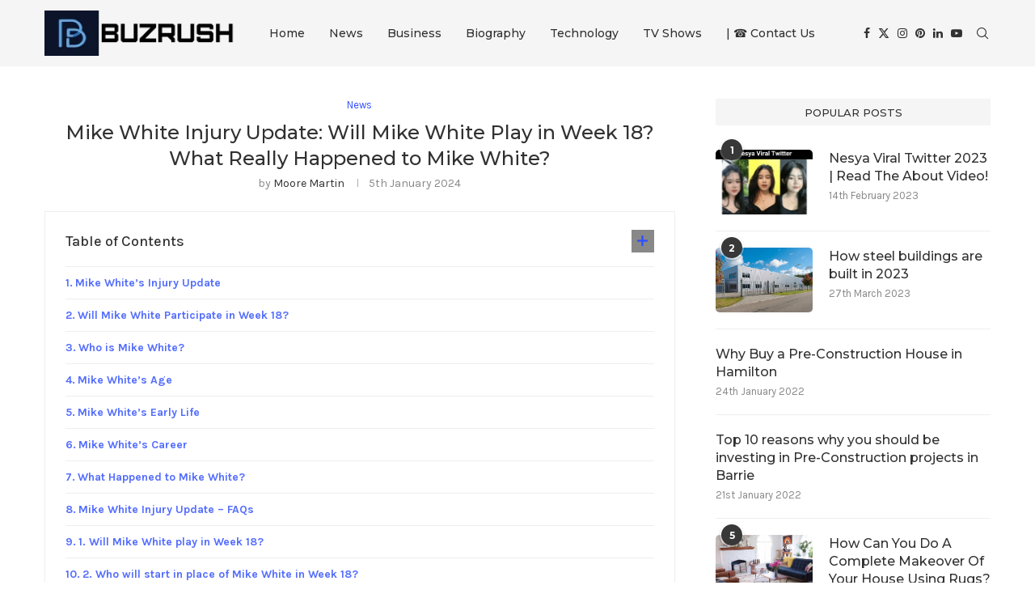

--- FILE ---
content_type: text/html; charset=UTF-8
request_url: https://www.buzrush.com/mike-white-injury-update-will-mike-white-play-in-week-18-what-really-happened-to-mike-white/
body_size: 39910
content:
<!DOCTYPE html>
<html dir="ltr" lang="en-GB">
<head>
    <meta charset="UTF-8">
    <meta http-equiv="X-UA-Compatible" content="IE=edge">
    <meta name="viewport" content="width=device-width, initial-scale=1">
    <link rel="profile" href="https://gmpg.org/xfn/11"/>
    <link rel="alternate" type="application/rss+xml" title="BuzzRush RSS Feed"
          href="https://www.buzrush.com/feed/"/>
    <link rel="alternate" type="application/atom+xml" title="BuzzRush Atom Feed"
          href="https://www.buzrush.com/feed/atom/"/>
    <link rel="pingback" href="https://www.buzrush.com/xmlrpc.php"/>
    <!--[if lt IE 9]>
	<script src="https://www.buzrush.com/wp-content/themes/soledad/js/html5.js"></script>
	<![endif]-->
	<title>Mike White Injury Update: Will Mike White Play in Week 18? What Really Happened to Mike White? | BuzzRush</title>
<link rel='preconnect' href='https://fonts.googleapis.com' />
<link rel='preconnect' href='https://fonts.gstatic.com' />
<meta http-equiv='x-dns-prefetch-control' content='on'>
<link rel='dns-prefetch' href='//fonts.googleapis.com' />
<link rel='dns-prefetch' href='//fonts.gstatic.com' />
<link rel='dns-prefetch' href='//s.gravatar.com' />
<link rel='dns-prefetch' href='//www.google-analytics.com' />

		<!-- All in One SEO 4.9.3 - aioseo.com -->
	<meta name="robots" content="max-image-preview:large" />
	<meta name="author" content="Moore Martin"/>
	<link rel="canonical" href="https://www.buzrush.com/mike-white-injury-update-will-mike-white-play-in-week-18-what-really-happened-to-mike-white/" />
	<meta name="generator" content="All in One SEO (AIOSEO) 4.9.3" />
		<script type="application/ld+json" class="aioseo-schema">
			{"@context":"https:\/\/schema.org","@graph":[{"@type":"Article","@id":"https:\/\/www.buzrush.com\/mike-white-injury-update-will-mike-white-play-in-week-18-what-really-happened-to-mike-white\/#article","name":"Mike White Injury Update: Will Mike White Play in Week 18? What Really Happened to Mike White? | BuzzRush","headline":"Mike White Injury Update: Will Mike White Play in Week 18? What Really Happened to Mike White?","author":{"@id":"https:\/\/www.buzrush.com\/author\/martin\/#author"},"publisher":{"@id":"https:\/\/www.buzrush.com\/#organization"},"image":{"@type":"ImageObject","url":"https:\/\/www.buzrush.com\/wp-content\/uploads\/2024\/01\/Mike-White-Injury-Update.png","width":800,"height":470,"caption":"Mike White Injury Update"},"datePublished":"2024-01-05T11:17:03+00:00","dateModified":"2024-01-05T11:17:03+00:00","inLanguage":"en-GB","mainEntityOfPage":{"@id":"https:\/\/www.buzrush.com\/mike-white-injury-update-will-mike-white-play-in-week-18-what-really-happened-to-mike-white\/#webpage"},"isPartOf":{"@id":"https:\/\/www.buzrush.com\/mike-white-injury-update-will-mike-white-play-in-week-18-what-really-happened-to-mike-white\/#webpage"},"articleSection":"News"},{"@type":"BreadcrumbList","@id":"https:\/\/www.buzrush.com\/mike-white-injury-update-will-mike-white-play-in-week-18-what-really-happened-to-mike-white\/#breadcrumblist","itemListElement":[{"@type":"ListItem","@id":"https:\/\/www.buzrush.com#listItem","position":1,"name":"Home","item":"https:\/\/www.buzrush.com","nextItem":{"@type":"ListItem","@id":"https:\/\/www.buzrush.com\/category\/news\/#listItem","name":"News"}},{"@type":"ListItem","@id":"https:\/\/www.buzrush.com\/category\/news\/#listItem","position":2,"name":"News","item":"https:\/\/www.buzrush.com\/category\/news\/","nextItem":{"@type":"ListItem","@id":"https:\/\/www.buzrush.com\/mike-white-injury-update-will-mike-white-play-in-week-18-what-really-happened-to-mike-white\/#listItem","name":"Mike White Injury Update: Will Mike White Play in Week 18? What Really Happened to Mike White?"},"previousItem":{"@type":"ListItem","@id":"https:\/\/www.buzrush.com#listItem","name":"Home"}},{"@type":"ListItem","@id":"https:\/\/www.buzrush.com\/mike-white-injury-update-will-mike-white-play-in-week-18-what-really-happened-to-mike-white\/#listItem","position":3,"name":"Mike White Injury Update: Will Mike White Play in Week 18? What Really Happened to Mike White?","previousItem":{"@type":"ListItem","@id":"https:\/\/www.buzrush.com\/category\/news\/#listItem","name":"News"}}]},{"@type":"Organization","@id":"https:\/\/www.buzrush.com\/#organization","name":"BuzzRush","url":"https:\/\/www.buzrush.com\/"},{"@type":"Person","@id":"https:\/\/www.buzrush.com\/author\/martin\/#author","url":"https:\/\/www.buzrush.com\/author\/martin\/","name":"Moore Martin","image":{"@type":"ImageObject","@id":"https:\/\/www.buzrush.com\/mike-white-injury-update-will-mike-white-play-in-week-18-what-really-happened-to-mike-white\/#authorImage","url":"https:\/\/secure.gravatar.com\/avatar\/0c8ca44ea80c8038184c8db23cb2ebed0342abb661fad43d218ad589b6cd1809?s=96&d=mm&r=g","width":96,"height":96,"caption":"Moore Martin"}},{"@type":"WebPage","@id":"https:\/\/www.buzrush.com\/mike-white-injury-update-will-mike-white-play-in-week-18-what-really-happened-to-mike-white\/#webpage","url":"https:\/\/www.buzrush.com\/mike-white-injury-update-will-mike-white-play-in-week-18-what-really-happened-to-mike-white\/","name":"Mike White Injury Update: Will Mike White Play in Week 18? What Really Happened to Mike White? | BuzzRush","inLanguage":"en-GB","isPartOf":{"@id":"https:\/\/www.buzrush.com\/#website"},"breadcrumb":{"@id":"https:\/\/www.buzrush.com\/mike-white-injury-update-will-mike-white-play-in-week-18-what-really-happened-to-mike-white\/#breadcrumblist"},"author":{"@id":"https:\/\/www.buzrush.com\/author\/martin\/#author"},"creator":{"@id":"https:\/\/www.buzrush.com\/author\/martin\/#author"},"image":{"@type":"ImageObject","url":"https:\/\/www.buzrush.com\/wp-content\/uploads\/2024\/01\/Mike-White-Injury-Update.png","@id":"https:\/\/www.buzrush.com\/mike-white-injury-update-will-mike-white-play-in-week-18-what-really-happened-to-mike-white\/#mainImage","width":800,"height":470,"caption":"Mike White Injury Update"},"primaryImageOfPage":{"@id":"https:\/\/www.buzrush.com\/mike-white-injury-update-will-mike-white-play-in-week-18-what-really-happened-to-mike-white\/#mainImage"},"datePublished":"2024-01-05T11:17:03+00:00","dateModified":"2024-01-05T11:17:03+00:00"},{"@type":"WebSite","@id":"https:\/\/www.buzrush.com\/#website","url":"https:\/\/www.buzrush.com\/","name":"BuzzRush","inLanguage":"en-GB","publisher":{"@id":"https:\/\/www.buzrush.com\/#organization"}}]}
		</script>
		<!-- All in One SEO -->

<link rel='dns-prefetch' href='//fonts.googleapis.com' />
<link rel="alternate" type="application/rss+xml" title="BuzzRush &raquo; Feed" href="https://www.buzrush.com/feed/" />
<link rel="alternate" type="application/rss+xml" title="BuzzRush &raquo; Comments Feed" href="https://www.buzrush.com/comments/feed/" />
<link rel="alternate" title="oEmbed (JSON)" type="application/json+oembed" href="https://www.buzrush.com/wp-json/oembed/1.0/embed?url=https%3A%2F%2Fwww.buzrush.com%2Fmike-white-injury-update-will-mike-white-play-in-week-18-what-really-happened-to-mike-white%2F" />
<link rel="alternate" title="oEmbed (XML)" type="text/xml+oembed" href="https://www.buzrush.com/wp-json/oembed/1.0/embed?url=https%3A%2F%2Fwww.buzrush.com%2Fmike-white-injury-update-will-mike-white-play-in-week-18-what-really-happened-to-mike-white%2F&#038;format=xml" />
<style id='wp-img-auto-sizes-contain-inline-css' type='text/css'>
img:is([sizes=auto i],[sizes^="auto," i]){contain-intrinsic-size:3000px 1500px}
/*# sourceURL=wp-img-auto-sizes-contain-inline-css */
</style>

<style id='wp-emoji-styles-inline-css' type='text/css'>

	img.wp-smiley, img.emoji {
		display: inline !important;
		border: none !important;
		box-shadow: none !important;
		height: 1em !important;
		width: 1em !important;
		margin: 0 0.07em !important;
		vertical-align: -0.1em !important;
		background: none !important;
		padding: 0 !important;
	}
/*# sourceURL=wp-emoji-styles-inline-css */
</style>
<link rel='stylesheet' id='wp-block-library-css' href='https://www.buzrush.com/wp-includes/css/dist/block-library/style.min.css?ver=6.9' type='text/css' media='all' />
<style id='wp-block-library-theme-inline-css' type='text/css'>
.wp-block-audio :where(figcaption){color:#555;font-size:13px;text-align:center}.is-dark-theme .wp-block-audio :where(figcaption){color:#ffffffa6}.wp-block-audio{margin:0 0 1em}.wp-block-code{border:1px solid #ccc;border-radius:4px;font-family:Menlo,Consolas,monaco,monospace;padding:.8em 1em}.wp-block-embed :where(figcaption){color:#555;font-size:13px;text-align:center}.is-dark-theme .wp-block-embed :where(figcaption){color:#ffffffa6}.wp-block-embed{margin:0 0 1em}.blocks-gallery-caption{color:#555;font-size:13px;text-align:center}.is-dark-theme .blocks-gallery-caption{color:#ffffffa6}:root :where(.wp-block-image figcaption){color:#555;font-size:13px;text-align:center}.is-dark-theme :root :where(.wp-block-image figcaption){color:#ffffffa6}.wp-block-image{margin:0 0 1em}.wp-block-pullquote{border-bottom:4px solid;border-top:4px solid;color:currentColor;margin-bottom:1.75em}.wp-block-pullquote :where(cite),.wp-block-pullquote :where(footer),.wp-block-pullquote__citation{color:currentColor;font-size:.8125em;font-style:normal;text-transform:uppercase}.wp-block-quote{border-left:.25em solid;margin:0 0 1.75em;padding-left:1em}.wp-block-quote cite,.wp-block-quote footer{color:currentColor;font-size:.8125em;font-style:normal;position:relative}.wp-block-quote:where(.has-text-align-right){border-left:none;border-right:.25em solid;padding-left:0;padding-right:1em}.wp-block-quote:where(.has-text-align-center){border:none;padding-left:0}.wp-block-quote.is-large,.wp-block-quote.is-style-large,.wp-block-quote:where(.is-style-plain){border:none}.wp-block-search .wp-block-search__label{font-weight:700}.wp-block-search__button{border:1px solid #ccc;padding:.375em .625em}:where(.wp-block-group.has-background){padding:1.25em 2.375em}.wp-block-separator.has-css-opacity{opacity:.4}.wp-block-separator{border:none;border-bottom:2px solid;margin-left:auto;margin-right:auto}.wp-block-separator.has-alpha-channel-opacity{opacity:1}.wp-block-separator:not(.is-style-wide):not(.is-style-dots){width:100px}.wp-block-separator.has-background:not(.is-style-dots){border-bottom:none;height:1px}.wp-block-separator.has-background:not(.is-style-wide):not(.is-style-dots){height:2px}.wp-block-table{margin:0 0 1em}.wp-block-table td,.wp-block-table th{word-break:normal}.wp-block-table :where(figcaption){color:#555;font-size:13px;text-align:center}.is-dark-theme .wp-block-table :where(figcaption){color:#ffffffa6}.wp-block-video :where(figcaption){color:#555;font-size:13px;text-align:center}.is-dark-theme .wp-block-video :where(figcaption){color:#ffffffa6}.wp-block-video{margin:0 0 1em}:root :where(.wp-block-template-part.has-background){margin-bottom:0;margin-top:0;padding:1.25em 2.375em}
/*# sourceURL=/wp-includes/css/dist/block-library/theme.min.css */
</style>
<style id='classic-theme-styles-inline-css' type='text/css'>
/*! This file is auto-generated */
.wp-block-button__link{color:#fff;background-color:#32373c;border-radius:9999px;box-shadow:none;text-decoration:none;padding:calc(.667em + 2px) calc(1.333em + 2px);font-size:1.125em}.wp-block-file__button{background:#32373c;color:#fff;text-decoration:none}
/*# sourceURL=/wp-includes/css/classic-themes.min.css */
</style>
<link rel='stylesheet' id='aioseo/css/src/vue/standalone/blocks/table-of-contents/global.scss-css' href='https://www.buzrush.com/wp-content/plugins/all-in-one-seo-pack/dist/Lite/assets/css/table-of-contents/global.e90f6d47.css?ver=4.9.3' type='text/css' media='all' />
<style id='block-soledad-style-inline-css' type='text/css'>
.pchead-e-block{--pcborder-cl:#dedede;--pcaccent-cl:#6eb48c}.heading1-style-1>h1,.heading1-style-2>h1,.heading2-style-1>h2,.heading2-style-2>h2,.heading3-style-1>h3,.heading3-style-2>h3,.heading4-style-1>h4,.heading4-style-2>h4,.heading5-style-1>h5,.heading5-style-2>h5{padding-bottom:8px;border-bottom:1px solid var(--pcborder-cl);overflow:hidden}.heading1-style-2>h1,.heading2-style-2>h2,.heading3-style-2>h3,.heading4-style-2>h4,.heading5-style-2>h5{border-bottom-width:0;position:relative}.heading1-style-2>h1:before,.heading2-style-2>h2:before,.heading3-style-2>h3:before,.heading4-style-2>h4:before,.heading5-style-2>h5:before{content:'';width:50px;height:2px;bottom:0;left:0;z-index:2;background:var(--pcaccent-cl);position:absolute}.heading1-style-2>h1:after,.heading2-style-2>h2:after,.heading3-style-2>h3:after,.heading4-style-2>h4:after,.heading5-style-2>h5:after{content:'';width:100%;height:2px;bottom:0;left:20px;z-index:1;background:var(--pcborder-cl);position:absolute}.heading1-style-3>h1,.heading1-style-4>h1,.heading2-style-3>h2,.heading2-style-4>h2,.heading3-style-3>h3,.heading3-style-4>h3,.heading4-style-3>h4,.heading4-style-4>h4,.heading5-style-3>h5,.heading5-style-4>h5{position:relative;padding-left:20px}.heading1-style-3>h1:before,.heading1-style-4>h1:before,.heading2-style-3>h2:before,.heading2-style-4>h2:before,.heading3-style-3>h3:before,.heading3-style-4>h3:before,.heading4-style-3>h4:before,.heading4-style-4>h4:before,.heading5-style-3>h5:before,.heading5-style-4>h5:before{width:10px;height:100%;content:'';position:absolute;top:0;left:0;bottom:0;background:var(--pcaccent-cl)}.heading1-style-4>h1,.heading2-style-4>h2,.heading3-style-4>h3,.heading4-style-4>h4,.heading5-style-4>h5{padding:10px 20px;background:#f1f1f1}.heading1-style-5>h1,.heading2-style-5>h2,.heading3-style-5>h3,.heading4-style-5>h4,.heading5-style-5>h5{position:relative;z-index:1}.heading1-style-5>h1:before,.heading2-style-5>h2:before,.heading3-style-5>h3:before,.heading4-style-5>h4:before,.heading5-style-5>h5:before{content:"";position:absolute;left:0;bottom:0;width:200px;height:50%;transform:skew(-25deg) translateX(0);background:var(--pcaccent-cl);z-index:-1;opacity:.4}.heading1-style-6>h1,.heading2-style-6>h2,.heading3-style-6>h3,.heading4-style-6>h4,.heading5-style-6>h5{text-decoration:underline;text-underline-offset:2px;text-decoration-thickness:4px;text-decoration-color:var(--pcaccent-cl)}
/*# sourceURL=https://www.buzrush.com/wp-content/themes/soledad/inc/block/heading-styles/build/style.min.css */
</style>
<style id='global-styles-inline-css' type='text/css'>
:root{--wp--preset--aspect-ratio--square: 1;--wp--preset--aspect-ratio--4-3: 4/3;--wp--preset--aspect-ratio--3-4: 3/4;--wp--preset--aspect-ratio--3-2: 3/2;--wp--preset--aspect-ratio--2-3: 2/3;--wp--preset--aspect-ratio--16-9: 16/9;--wp--preset--aspect-ratio--9-16: 9/16;--wp--preset--color--black: #000000;--wp--preset--color--cyan-bluish-gray: #abb8c3;--wp--preset--color--white: #ffffff;--wp--preset--color--pale-pink: #f78da7;--wp--preset--color--vivid-red: #cf2e2e;--wp--preset--color--luminous-vivid-orange: #ff6900;--wp--preset--color--luminous-vivid-amber: #fcb900;--wp--preset--color--light-green-cyan: #7bdcb5;--wp--preset--color--vivid-green-cyan: #00d084;--wp--preset--color--pale-cyan-blue: #8ed1fc;--wp--preset--color--vivid-cyan-blue: #0693e3;--wp--preset--color--vivid-purple: #9b51e0;--wp--preset--gradient--vivid-cyan-blue-to-vivid-purple: linear-gradient(135deg,rgb(6,147,227) 0%,rgb(155,81,224) 100%);--wp--preset--gradient--light-green-cyan-to-vivid-green-cyan: linear-gradient(135deg,rgb(122,220,180) 0%,rgb(0,208,130) 100%);--wp--preset--gradient--luminous-vivid-amber-to-luminous-vivid-orange: linear-gradient(135deg,rgb(252,185,0) 0%,rgb(255,105,0) 100%);--wp--preset--gradient--luminous-vivid-orange-to-vivid-red: linear-gradient(135deg,rgb(255,105,0) 0%,rgb(207,46,46) 100%);--wp--preset--gradient--very-light-gray-to-cyan-bluish-gray: linear-gradient(135deg,rgb(238,238,238) 0%,rgb(169,184,195) 100%);--wp--preset--gradient--cool-to-warm-spectrum: linear-gradient(135deg,rgb(74,234,220) 0%,rgb(151,120,209) 20%,rgb(207,42,186) 40%,rgb(238,44,130) 60%,rgb(251,105,98) 80%,rgb(254,248,76) 100%);--wp--preset--gradient--blush-light-purple: linear-gradient(135deg,rgb(255,206,236) 0%,rgb(152,150,240) 100%);--wp--preset--gradient--blush-bordeaux: linear-gradient(135deg,rgb(254,205,165) 0%,rgb(254,45,45) 50%,rgb(107,0,62) 100%);--wp--preset--gradient--luminous-dusk: linear-gradient(135deg,rgb(255,203,112) 0%,rgb(199,81,192) 50%,rgb(65,88,208) 100%);--wp--preset--gradient--pale-ocean: linear-gradient(135deg,rgb(255,245,203) 0%,rgb(182,227,212) 50%,rgb(51,167,181) 100%);--wp--preset--gradient--electric-grass: linear-gradient(135deg,rgb(202,248,128) 0%,rgb(113,206,126) 100%);--wp--preset--gradient--midnight: linear-gradient(135deg,rgb(2,3,129) 0%,rgb(40,116,252) 100%);--wp--preset--font-size--small: 12px;--wp--preset--font-size--medium: 20px;--wp--preset--font-size--large: 32px;--wp--preset--font-size--x-large: 42px;--wp--preset--font-size--normal: 14px;--wp--preset--font-size--huge: 42px;--wp--preset--spacing--20: 0.44rem;--wp--preset--spacing--30: 0.67rem;--wp--preset--spacing--40: 1rem;--wp--preset--spacing--50: 1.5rem;--wp--preset--spacing--60: 2.25rem;--wp--preset--spacing--70: 3.38rem;--wp--preset--spacing--80: 5.06rem;--wp--preset--shadow--natural: 6px 6px 9px rgba(0, 0, 0, 0.2);--wp--preset--shadow--deep: 12px 12px 50px rgba(0, 0, 0, 0.4);--wp--preset--shadow--sharp: 6px 6px 0px rgba(0, 0, 0, 0.2);--wp--preset--shadow--outlined: 6px 6px 0px -3px rgb(255, 255, 255), 6px 6px rgb(0, 0, 0);--wp--preset--shadow--crisp: 6px 6px 0px rgb(0, 0, 0);}:where(.is-layout-flex){gap: 0.5em;}:where(.is-layout-grid){gap: 0.5em;}body .is-layout-flex{display: flex;}.is-layout-flex{flex-wrap: wrap;align-items: center;}.is-layout-flex > :is(*, div){margin: 0;}body .is-layout-grid{display: grid;}.is-layout-grid > :is(*, div){margin: 0;}:where(.wp-block-columns.is-layout-flex){gap: 2em;}:where(.wp-block-columns.is-layout-grid){gap: 2em;}:where(.wp-block-post-template.is-layout-flex){gap: 1.25em;}:where(.wp-block-post-template.is-layout-grid){gap: 1.25em;}.has-black-color{color: var(--wp--preset--color--black) !important;}.has-cyan-bluish-gray-color{color: var(--wp--preset--color--cyan-bluish-gray) !important;}.has-white-color{color: var(--wp--preset--color--white) !important;}.has-pale-pink-color{color: var(--wp--preset--color--pale-pink) !important;}.has-vivid-red-color{color: var(--wp--preset--color--vivid-red) !important;}.has-luminous-vivid-orange-color{color: var(--wp--preset--color--luminous-vivid-orange) !important;}.has-luminous-vivid-amber-color{color: var(--wp--preset--color--luminous-vivid-amber) !important;}.has-light-green-cyan-color{color: var(--wp--preset--color--light-green-cyan) !important;}.has-vivid-green-cyan-color{color: var(--wp--preset--color--vivid-green-cyan) !important;}.has-pale-cyan-blue-color{color: var(--wp--preset--color--pale-cyan-blue) !important;}.has-vivid-cyan-blue-color{color: var(--wp--preset--color--vivid-cyan-blue) !important;}.has-vivid-purple-color{color: var(--wp--preset--color--vivid-purple) !important;}.has-black-background-color{background-color: var(--wp--preset--color--black) !important;}.has-cyan-bluish-gray-background-color{background-color: var(--wp--preset--color--cyan-bluish-gray) !important;}.has-white-background-color{background-color: var(--wp--preset--color--white) !important;}.has-pale-pink-background-color{background-color: var(--wp--preset--color--pale-pink) !important;}.has-vivid-red-background-color{background-color: var(--wp--preset--color--vivid-red) !important;}.has-luminous-vivid-orange-background-color{background-color: var(--wp--preset--color--luminous-vivid-orange) !important;}.has-luminous-vivid-amber-background-color{background-color: var(--wp--preset--color--luminous-vivid-amber) !important;}.has-light-green-cyan-background-color{background-color: var(--wp--preset--color--light-green-cyan) !important;}.has-vivid-green-cyan-background-color{background-color: var(--wp--preset--color--vivid-green-cyan) !important;}.has-pale-cyan-blue-background-color{background-color: var(--wp--preset--color--pale-cyan-blue) !important;}.has-vivid-cyan-blue-background-color{background-color: var(--wp--preset--color--vivid-cyan-blue) !important;}.has-vivid-purple-background-color{background-color: var(--wp--preset--color--vivid-purple) !important;}.has-black-border-color{border-color: var(--wp--preset--color--black) !important;}.has-cyan-bluish-gray-border-color{border-color: var(--wp--preset--color--cyan-bluish-gray) !important;}.has-white-border-color{border-color: var(--wp--preset--color--white) !important;}.has-pale-pink-border-color{border-color: var(--wp--preset--color--pale-pink) !important;}.has-vivid-red-border-color{border-color: var(--wp--preset--color--vivid-red) !important;}.has-luminous-vivid-orange-border-color{border-color: var(--wp--preset--color--luminous-vivid-orange) !important;}.has-luminous-vivid-amber-border-color{border-color: var(--wp--preset--color--luminous-vivid-amber) !important;}.has-light-green-cyan-border-color{border-color: var(--wp--preset--color--light-green-cyan) !important;}.has-vivid-green-cyan-border-color{border-color: var(--wp--preset--color--vivid-green-cyan) !important;}.has-pale-cyan-blue-border-color{border-color: var(--wp--preset--color--pale-cyan-blue) !important;}.has-vivid-cyan-blue-border-color{border-color: var(--wp--preset--color--vivid-cyan-blue) !important;}.has-vivid-purple-border-color{border-color: var(--wp--preset--color--vivid-purple) !important;}.has-vivid-cyan-blue-to-vivid-purple-gradient-background{background: var(--wp--preset--gradient--vivid-cyan-blue-to-vivid-purple) !important;}.has-light-green-cyan-to-vivid-green-cyan-gradient-background{background: var(--wp--preset--gradient--light-green-cyan-to-vivid-green-cyan) !important;}.has-luminous-vivid-amber-to-luminous-vivid-orange-gradient-background{background: var(--wp--preset--gradient--luminous-vivid-amber-to-luminous-vivid-orange) !important;}.has-luminous-vivid-orange-to-vivid-red-gradient-background{background: var(--wp--preset--gradient--luminous-vivid-orange-to-vivid-red) !important;}.has-very-light-gray-to-cyan-bluish-gray-gradient-background{background: var(--wp--preset--gradient--very-light-gray-to-cyan-bluish-gray) !important;}.has-cool-to-warm-spectrum-gradient-background{background: var(--wp--preset--gradient--cool-to-warm-spectrum) !important;}.has-blush-light-purple-gradient-background{background: var(--wp--preset--gradient--blush-light-purple) !important;}.has-blush-bordeaux-gradient-background{background: var(--wp--preset--gradient--blush-bordeaux) !important;}.has-luminous-dusk-gradient-background{background: var(--wp--preset--gradient--luminous-dusk) !important;}.has-pale-ocean-gradient-background{background: var(--wp--preset--gradient--pale-ocean) !important;}.has-electric-grass-gradient-background{background: var(--wp--preset--gradient--electric-grass) !important;}.has-midnight-gradient-background{background: var(--wp--preset--gradient--midnight) !important;}.has-small-font-size{font-size: var(--wp--preset--font-size--small) !important;}.has-medium-font-size{font-size: var(--wp--preset--font-size--medium) !important;}.has-large-font-size{font-size: var(--wp--preset--font-size--large) !important;}.has-x-large-font-size{font-size: var(--wp--preset--font-size--x-large) !important;}
:where(.wp-block-post-template.is-layout-flex){gap: 1.25em;}:where(.wp-block-post-template.is-layout-grid){gap: 1.25em;}
:where(.wp-block-term-template.is-layout-flex){gap: 1.25em;}:where(.wp-block-term-template.is-layout-grid){gap: 1.25em;}
:where(.wp-block-columns.is-layout-flex){gap: 2em;}:where(.wp-block-columns.is-layout-grid){gap: 2em;}
:root :where(.wp-block-pullquote){font-size: 1.5em;line-height: 1.6;}
/*# sourceURL=global-styles-inline-css */
</style>
<link rel='stylesheet' id='penci-review-css' href='https://www.buzrush.com/wp-content/plugins/penci-review/css/style.css?ver=3.4' type='text/css' media='all' />
<link rel='stylesheet' id='penci-oswald-css' href='//fonts.googleapis.com/css?family=Oswald%3A400&#038;display=swap&#038;ver=6.9' type='text/css' media='all' />
<link rel='stylesheet' id='penci-fonts-css' href='https://fonts.googleapis.com/css?family=Montserrat%3A300%2C300italic%2C400%2C400italic%2C500%2C500italic%2C700%2C700italic%2C800%2C800italic%7CKarla%3A300%2C300italic%2C400%2C400italic%2C500%2C500italic%2C600%2C600italic%2C700%2C700italic%2C800%2C800italic%26subset%3Dlatin%2Ccyrillic%2Ccyrillic-ext%2Cgreek%2Cgreek-ext%2Clatin-ext&#038;display=swap&#038;ver=8.6.6' type='text/css' media='' />
<link rel='stylesheet' id='penci-main-style-css' href='https://www.buzrush.com/wp-content/themes/soledad/main.css?ver=8.6.6' type='text/css' media='all' />
<link rel='stylesheet' id='penci-swiper-bundle-css' href='https://www.buzrush.com/wp-content/themes/soledad/css/swiper-bundle.min.css?ver=8.6.6' type='text/css' media='all' />
<link rel='stylesheet' id='penci-font-awesomeold-css' href='https://www.buzrush.com/wp-content/themes/soledad/css/font-awesome.4.7.0.swap.min.css?ver=4.7.0' type='text/css' media='all' />
<link rel='stylesheet' id='penci_icon-css' href='https://www.buzrush.com/wp-content/themes/soledad/css/penci-icon.css?ver=8.6.6' type='text/css' media='all' />
<link rel='stylesheet' id='penci_style-css' href='https://www.buzrush.com/wp-content/themes/soledad/style.css?ver=8.6.6' type='text/css' media='all' />
<link rel='stylesheet' id='penci_social_counter-css' href='https://www.buzrush.com/wp-content/themes/soledad/css/social-counter.css?ver=8.6.6' type='text/css' media='all' />
<link rel='stylesheet' id='elementor-icons-css' href='https://www.buzrush.com/wp-content/plugins/elementor/assets/lib/eicons/css/elementor-icons.min.css?ver=5.46.0' type='text/css' media='all' />
<link rel='stylesheet' id='elementor-frontend-css' href='https://www.buzrush.com/wp-content/plugins/elementor/assets/css/frontend.min.css?ver=3.34.2' type='text/css' media='all' />
<link rel='stylesheet' id='elementor-post-79405-css' href='https://www.buzrush.com/wp-content/uploads/elementor/css/post-79405.css?ver=1768932465' type='text/css' media='all' />
<link rel='stylesheet' id='elementor-gf-local-roboto-css' href='https://www.buzrush.com/wp-content/uploads/elementor/google-fonts/css/roboto.css?ver=1742234901' type='text/css' media='all' />
<link rel='stylesheet' id='elementor-gf-local-robotoslab-css' href='https://www.buzrush.com/wp-content/uploads/elementor/google-fonts/css/robotoslab.css?ver=1742234916' type='text/css' media='all' />
<script type="text/javascript" src="https://www.buzrush.com/wp-includes/js/jquery/jquery.min.js?ver=3.7.1" id="jquery-core-js"></script>
<script type="text/javascript" src="https://www.buzrush.com/wp-includes/js/jquery/jquery-migrate.min.js?ver=3.4.1" id="jquery-migrate-js"></script>
<link rel="https://api.w.org/" href="https://www.buzrush.com/wp-json/" /><link rel="alternate" title="JSON" type="application/json" href="https://www.buzrush.com/wp-json/wp/v2/posts/86640" /><link rel="EditURI" type="application/rsd+xml" title="RSD" href="https://www.buzrush.com/xmlrpc.php?rsd" />
<meta name="generator" content="WordPress 6.9" />
<meta name="generator" content="Soledad 8.6.6" />
<link rel='shortlink' href='https://www.buzrush.com/?p=86640' />
    <style type="text/css">
                                                                                                                                            </style>
	<style id="penci-custom-style" type="text/css">body{ --pcbg-cl: #fff; --pctext-cl: #313131; --pcborder-cl: #dedede; --pcheading-cl: #313131; --pcmeta-cl: #888888; --pcaccent-cl: #6eb48c; --pcbody-font: 'PT Serif', serif; --pchead-font: 'Raleway', sans-serif; --pchead-wei: bold; --pcava_bdr:10px;--pcajs_fvw:470px;--pcajs_fvmw:220px; } .single.penci-body-single-style-5 #header, .single.penci-body-single-style-6 #header, .single.penci-body-single-style-10 #header, .single.penci-body-single-style-5 .pc-wrapbuilder-header, .single.penci-body-single-style-6 .pc-wrapbuilder-header, .single.penci-body-single-style-10 .pc-wrapbuilder-header { --pchd-mg: 40px; } .fluid-width-video-wrapper > div { position: absolute; left: 0; right: 0; top: 0; width: 100%; height: 100%; } .yt-video-place { position: relative; text-align: center; } .yt-video-place.embed-responsive .start-video { display: block; top: 0; left: 0; bottom: 0; right: 0; position: absolute; transform: none; } .yt-video-place.embed-responsive .start-video img { margin: 0; padding: 0; top: 50%; display: inline-block; position: absolute; left: 50%; transform: translate(-50%, -50%); width: 68px; height: auto; } .mfp-bg { top: 0; left: 0; width: 100%; height: 100%; z-index: 9999999; overflow: hidden; position: fixed; background: #0b0b0b; opacity: .8; filter: alpha(opacity=80) } .mfp-wrap { top: 0; left: 0; width: 100%; height: 100%; z-index: 9999999; position: fixed; outline: none !important; -webkit-backface-visibility: hidden } body { --pchead-font: 'Montserrat', sans-serif; } body { --pcbody-font: 'Karla', sans-serif; } p{ line-height: 1.8; } .header-slogan .header-slogan-text{ font-family: 'Montserrat', sans-serif; } #navigation .menu > li > a, #navigation ul.menu ul.sub-menu li > a, .navigation ul.menu ul.sub-menu li > a, .penci-menu-hbg .menu li a, #sidebar-nav .menu li a { font-family: 'Montserrat', sans-serif; font-weight: normal; } .penci-hide-tagupdated{ display: none !important; } .header-slogan .header-slogan-text { font-weight:600; } body, .widget ul li a{ font-size: 15px; } .widget ul li, .widget ol li, .post-entry, p, .post-entry p { font-size: 15px; line-height: 1.8; } body { --pchead-wei: 500; } .featured-area.featured-style-42 .item-inner-content, .featured-style-41 .swiper-slide, .slider-40-wrapper .nav-thumb-creative .thumb-container:after,.penci-slider44-t-item:before,.penci-slider44-main-wrapper .item, .penci-image-holder, .penci-mega-post-inner, .standard-post-image img, .penci-overlay-over:before, .penci-overlay-over .overlay-border, .penci-grid li .item img, .penci-masonry .item-masonry a img, .penci-grid .list-post.list-boxed-post, .penci-grid li.list-boxed-post-2 .content-boxed-2, .grid-mixed, .penci-grid li.typography-style .overlay-typography, .penci-grid li.typography-style .overlay-typography:before, .penci-grid li.typography-style .overlay-typography:after, .container-single .post-image, .home-featured-cat-content .mag-photo .mag-overlay-photo, .mag-single-slider-overlay, ul.homepage-featured-boxes li .penci-fea-in:before, ul.homepage-featured-boxes li .penci-fea-in:after, ul.homepage-featured-boxes .penci-fea-in .fea-box-img:after, ul.homepage-featured-boxes li .penci-fea-in, .penci-slider38-overlay, .pcbg-thumb, .pcbg-bgoverlay, .pcrlt-style-2 .item-related .item-related-inner, .post-pagination.pcpagp-style-3 .next-post-inner, .post-pagination.pcpagp-style-3 .prev-post-inner { border-radius: 5px; -webkit-border-radius: 5px; } .penci-featured-content-right:before{ border-top-right-radius: 5px; border-bottom-right-radius: 5px; } .penci-slider4-overlay, .penci-slide-overlay .overlay-link, .featured-style-29 .featured-slider-overlay, .penci-widget-slider-overlay{ border-radius: 5px; -webkit-border-radius: 5px; } .penci-flat-overlay .penci-slide-overlay .penci-mag-featured-content:before{ border-bottom-left-radius: 5px; border-bottom-right-radius: 5px; } .post-pagination.pcpagp-style-3 .next-post-inner, .post-pagination.pcpagp-style-3 .prev-post-inner, .pcrlt-style-2 .item-related .item-related-inner {overflow: hidden} .featured-area.featured-style-42 .item-inner-content, .featured-style-41 .swiper-slide, .slider-40-wrapper .nav-thumb-creative .thumb-container:after,.penci-slider44-t-item:before,.penci-slider44-main-wrapper .item, .featured-area .penci-image-holder, .featured-area .penci-slider4-overlay, .featured-area .penci-slide-overlay .overlay-link, .featured-style-29 .featured-slider-overlay, .penci-slider38-overlay{ border-radius: ; -webkit-border-radius: ; } .penci-featured-content-right:before{ border-top-right-radius: 5px; border-bottom-right-radius: 5px; } .penci-flat-overlay .penci-slide-overlay .penci-mag-featured-content:before{ border-bottom-left-radius: 5px; border-bottom-right-radius: 5px; } .container-single .post-image{ border-radius: ; -webkit-border-radius: ; } .penci-mega-post-inner, .penci-mega-thumbnail .penci-image-holder{ border-radius: ; -webkit-border-radius: ; } #navigation .menu > li > a, #navigation ul.menu ul.sub-menu li > a, .navigation ul.menu ul.sub-menu li > a, .penci-menu-hbg .menu li a, #sidebar-nav .menu li a, #navigation .penci-megamenu .penci-mega-child-categories a, .navigation .penci-megamenu .penci-mega-child-categories a{ font-weight: 500; } body{ --pcborder-cl: #eeeeee; } #main #bbpress-forums .bbp-login-form fieldset.bbp-form select, #main #bbpress-forums .bbp-login-form .bbp-form input[type="password"], #main #bbpress-forums .bbp-login-form .bbp-form input[type="text"], .widget ul li, .grid-mixed, .penci-post-box-meta, .penci-pagination.penci-ajax-more a.penci-ajax-more-button, .widget-social a i, .penci-home-popular-posts, .header-header-1.has-bottom-line, .header-header-4.has-bottom-line, .header-header-7.has-bottom-line, .container-single .post-entry .post-tags a,.tags-share-box.tags-share-box-2_3,.tags-share-box.tags-share-box-top, .tags-share-box, .post-author, .post-pagination, .post-related, .post-comments .post-title-box, .comments .comment, #respond textarea, .wpcf7 textarea, #respond input, div.wpforms-container .wpforms-form.wpforms-form input[type=date], div.wpforms-container .wpforms-form.wpforms-form input[type=datetime], div.wpforms-container .wpforms-form.wpforms-form input[type=datetime-local], div.wpforms-container .wpforms-form.wpforms-form input[type=email], div.wpforms-container .wpforms-form.wpforms-form input[type=month], div.wpforms-container .wpforms-form.wpforms-form input[type=number], div.wpforms-container .wpforms-form.wpforms-form input[type=password], div.wpforms-container .wpforms-form.wpforms-form input[type=range], div.wpforms-container .wpforms-form.wpforms-form input[type=search], div.wpforms-container .wpforms-form.wpforms-form input[type=tel], div.wpforms-container .wpforms-form.wpforms-form input[type=text], div.wpforms-container .wpforms-form.wpforms-form input[type=time], div.wpforms-container .wpforms-form.wpforms-form input[type=url], div.wpforms-container .wpforms-form.wpforms-form input[type=week], div.wpforms-container .wpforms-form.wpforms-form select, div.wpforms-container .wpforms-form.wpforms-form textarea, .wpcf7 input, .widget_wysija input, #respond h3, form.pc-searchform input.search-input, .post-password-form input[type="text"], .post-password-form input[type="email"], .post-password-form input[type="password"], .post-password-form input[type="number"], .penci-recipe, .penci-recipe-heading, .penci-recipe-ingredients, .penci-recipe-notes, .penci-pagination ul.page-numbers li span, .penci-pagination ul.page-numbers li a, #comments_pagination span, #comments_pagination a, body.author .post-author, .tags-share-box.hide-tags.page-share, .penci-grid li.list-post, .penci-grid li.list-boxed-post-2 .content-boxed-2, .home-featured-cat-content .mag-post-box, .home-featured-cat-content.style-2 .mag-post-box.first-post, .home-featured-cat-content.style-10 .mag-post-box.first-post, .widget select, .widget ul ul, .widget input[type="text"], .widget input[type="email"], .widget input[type="date"], .widget input[type="number"], .widget input[type="search"], .widget .tagcloud a, #wp-calendar tbody td, .woocommerce div.product .entry-summary div[itemprop="description"] td, .woocommerce div.product .entry-summary div[itemprop="description"] th, .woocommerce div.product .woocommerce-tabs #tab-description td, .woocommerce div.product .woocommerce-tabs #tab-description th, .woocommerce-product-details__short-description td, th, .woocommerce ul.cart_list li, .woocommerce ul.product_list_widget li, .woocommerce .widget_shopping_cart .total, .woocommerce.widget_shopping_cart .total, .woocommerce .woocommerce-product-search input[type="search"], .woocommerce nav.woocommerce-pagination ul li a, .woocommerce nav.woocommerce-pagination ul li span, .woocommerce div.product .product_meta, .woocommerce div.product .woocommerce-tabs ul.tabs, .woocommerce div.product .related > h2, .woocommerce div.product .upsells > h2, .woocommerce #reviews #comments ol.commentlist li .comment-text, .woocommerce table.shop_table td, .post-entry td, .post-entry th, #add_payment_method .cart-collaterals .cart_totals tr td, #add_payment_method .cart-collaterals .cart_totals tr th, .woocommerce-cart .cart-collaterals .cart_totals tr td, .woocommerce-cart .cart-collaterals .cart_totals tr th, .woocommerce-checkout .cart-collaterals .cart_totals tr td, .woocommerce-checkout .cart-collaterals .cart_totals tr th, .woocommerce-cart .cart-collaterals .cart_totals table, .woocommerce-cart table.cart td.actions .coupon .input-text, .woocommerce table.shop_table a.remove, .woocommerce form .form-row .input-text, .woocommerce-page form .form-row .input-text, .woocommerce .woocommerce-error, .woocommerce .woocommerce-info, .woocommerce .woocommerce-message, .woocommerce form.checkout_coupon, .woocommerce form.login, .woocommerce form.register, .woocommerce form.checkout table.shop_table, .woocommerce-checkout #payment ul.payment_methods, .post-entry table, .wrapper-penci-review, .penci-review-container.penci-review-count, #penci-demobar .style-toggle, #widget-area, .post-entry hr, .wpb_text_column hr, #buddypress .dir-search input[type=search], #buddypress .dir-search input[type=text], #buddypress .groups-members-search input[type=search], #buddypress .groups-members-search input[type=text], #buddypress ul.item-list, #buddypress .profile[role=main], #buddypress select, #buddypress div.pagination .pagination-links span, #buddypress div.pagination .pagination-links a, #buddypress div.pagination .pag-count, #buddypress div.pagination .pagination-links a:hover, #buddypress ul.item-list li, #buddypress table.forum tr td.label, #buddypress table.messages-notices tr td.label, #buddypress table.notifications tr td.label, #buddypress table.notifications-settings tr td.label, #buddypress table.profile-fields tr td.label, #buddypress table.wp-profile-fields tr td.label, #buddypress table.profile-fields:last-child, #buddypress form#whats-new-form textarea, #buddypress .standard-form input[type=text], #buddypress .standard-form input[type=color], #buddypress .standard-form input[type=date], #buddypress .standard-form input[type=datetime], #buddypress .standard-form input[type=datetime-local], #buddypress .standard-form input[type=email], #buddypress .standard-form input[type=month], #buddypress .standard-form input[type=number], #buddypress .standard-form input[type=range], #buddypress .standard-form input[type=search], #buddypress .standard-form input[type=password], #buddypress .standard-form input[type=tel], #buddypress .standard-form input[type=time], #buddypress .standard-form input[type=url], #buddypress .standard-form input[type=week], .bp-avatar-nav ul, .bp-avatar-nav ul.avatar-nav-items li.current, #bbpress-forums li.bbp-body ul.forum, #bbpress-forums li.bbp-body ul.topic, #bbpress-forums li.bbp-footer, .bbp-pagination-links a, .bbp-pagination-links span.current, .wrapper-boxed .bbp-pagination-links a:hover, .wrapper-boxed .bbp-pagination-links span.current, #buddypress .standard-form select, #buddypress .standard-form input[type=password], #buddypress .activity-list li.load-more a, #buddypress .activity-list li.load-newest a, #buddypress ul.button-nav li a, #buddypress div.generic-button a, #buddypress .comment-reply-link, #bbpress-forums div.bbp-template-notice.info, #bbpress-forums #bbp-search-form #bbp_search, #bbpress-forums .bbp-forums-list, #bbpress-forums #bbp_topic_title, #bbpress-forums #bbp_topic_tags, #bbpress-forums .wp-editor-container, .widget_display_stats dd, .widget_display_stats dt, div.bbp-forum-header, div.bbp-topic-header, div.bbp-reply-header, .widget input[type="text"], .widget input[type="email"], .widget input[type="date"], .widget input[type="number"], .widget input[type="search"], .widget input[type="password"], blockquote.wp-block-quote, .post-entry blockquote.wp-block-quote, .wp-block-quote:not(.is-large):not(.is-style-large), .post-entry pre, .wp-block-pullquote:not(.is-style-solid-color), .post-entry hr.wp-block-separator, .wp-block-separator, .wp-block-latest-posts, .wp-block-yoast-how-to-block ol.schema-how-to-steps, .wp-block-yoast-how-to-block ol.schema-how-to-steps li, .wp-block-yoast-faq-block .schema-faq-section, .post-entry .wp-block-quote, .wpb_text_column .wp-block-quote, .woocommerce .page-description .wp-block-quote, .wp-block-search .wp-block-search__input{ border-color: var(--pcborder-cl); } .penci-recipe-index-wrap h4.recipe-index-heading > span:before, .penci-recipe-index-wrap h4.recipe-index-heading > span:after{ border-color: var(--pcborder-cl); opacity: 1; } .tags-share-box .single-comment-o:after, .post-share a.penci-post-like:after{ background-color: var(--pcborder-cl); } .penci-grid .list-post.list-boxed-post{ border-color: var(--pcborder-cl) !important; } .penci-post-box-meta.penci-post-box-grid:before, .woocommerce .widget_price_filter .ui-slider .ui-slider-range{ background-color: var(--pcborder-cl); } .penci-pagination.penci-ajax-more a.penci-ajax-more-button.loading-posts{ border-color: var(--pcborder-cl) !important; } .penci-vernav-enable .penci-menu-hbg{ box-shadow: none; -webkit-box-shadow: none; -moz-box-shadow: none; } .penci-vernav-enable.penci-vernav-poleft .penci-menu-hbg{ border-right: 1px solid var(--pcborder-cl); } .penci-vernav-enable.penci-vernav-poright .penci-menu-hbg{ border-left: 1px solid var(--pcborder-cl); } .editor-styles-wrapper, body{ --pcaccent-cl: #304ffe; } .penci-menuhbg-toggle:hover .lines-button:after, .penci-menuhbg-toggle:hover .penci-lines:before, .penci-menuhbg-toggle:hover .penci-lines:after,.tags-share-box.tags-share-box-s2 .post-share-plike,.penci-video_playlist .penci-playlist-title,.pencisc-column-2.penci-video_playlist .penci-video-nav .playlist-panel-item, .pencisc-column-1.penci-video_playlist .penci-video-nav .playlist-panel-item,.penci-video_playlist .penci-custom-scroll::-webkit-scrollbar-thumb, .pencisc-button, .post-entry .pencisc-button, .penci-dropcap-box, .penci-dropcap-circle, .penci-login-register input[type="submit"]:hover, .penci-ld .penci-ldin:before, .penci-ldspinner > div{ background: #304ffe; } a, .post-entry .penci-portfolio-filter ul li a:hover, .penci-portfolio-filter ul li a:hover, .penci-portfolio-filter ul li.active a, .post-entry .penci-portfolio-filter ul li.active a, .penci-countdown .countdown-amount, .archive-box h1, .post-entry a, .container.penci-breadcrumb span a:hover,.container.penci-breadcrumb a:hover, .post-entry blockquote:before, .post-entry blockquote cite, .post-entry blockquote .author, .wpb_text_column blockquote:before, .wpb_text_column blockquote cite, .wpb_text_column blockquote .author, .penci-pagination a:hover, ul.penci-topbar-menu > li a:hover, div.penci-topbar-menu > ul > li a:hover, .penci-recipe-heading a.penci-recipe-print,.penci-review-metas .penci-review-btnbuy, .main-nav-social a:hover, .widget-social .remove-circle a:hover i, .penci-recipe-index .cat > a.penci-cat-name, #bbpress-forums li.bbp-body ul.forum li.bbp-forum-info a:hover, #bbpress-forums li.bbp-body ul.topic li.bbp-topic-title a:hover, #bbpress-forums li.bbp-body ul.forum li.bbp-forum-info .bbp-forum-content a, #bbpress-forums li.bbp-body ul.topic p.bbp-topic-meta a, #bbpress-forums .bbp-breadcrumb a:hover, #bbpress-forums .bbp-forum-freshness a:hover, #bbpress-forums .bbp-topic-freshness a:hover, #buddypress ul.item-list li div.item-title a, #buddypress ul.item-list li h4 a, #buddypress .activity-header a:first-child, #buddypress .comment-meta a:first-child, #buddypress .acomment-meta a:first-child, div.bbp-template-notice a:hover, .penci-menu-hbg .menu li a .indicator:hover, .penci-menu-hbg .menu li a:hover, #sidebar-nav .menu li a:hover, .penci-rlt-popup .rltpopup-meta .rltpopup-title:hover, .penci-video_playlist .penci-video-playlist-item .penci-video-title:hover, .penci_list_shortcode li:before, .penci-dropcap-box-outline, .penci-dropcap-circle-outline, .penci-dropcap-regular, .penci-dropcap-bold{ color: #304ffe; } .penci-home-popular-post ul.slick-dots li button:hover, .penci-home-popular-post ul.slick-dots li.slick-active button, .post-entry blockquote .author span:after, .error-image:after, .error-404 .go-back-home a:after, .penci-header-signup-form, .woocommerce span.onsale, .woocommerce #respond input#submit:hover, .woocommerce a.button:hover, .woocommerce button.button:hover, .woocommerce input.button:hover, .woocommerce nav.woocommerce-pagination ul li span.current, .woocommerce div.product .entry-summary div[itemprop="description"]:before, .woocommerce div.product .entry-summary div[itemprop="description"] blockquote .author span:after, .woocommerce div.product .woocommerce-tabs #tab-description blockquote .author span:after, .woocommerce #respond input#submit.alt:hover, .woocommerce a.button.alt:hover, .woocommerce button.button.alt:hover, .woocommerce input.button.alt:hover, .pcheader-icon.shoping-cart-icon > a > span, #penci-demobar .buy-button, #penci-demobar .buy-button:hover, .penci-recipe-heading a.penci-recipe-print:hover,.penci-review-metas .penci-review-btnbuy:hover, .penci-review-process span, .penci-review-score-total, #navigation.menu-style-2 ul.menu ul.sub-menu:before, #navigation.menu-style-2 .menu ul ul.sub-menu:before, .penci-go-to-top-floating, .post-entry.blockquote-style-2 blockquote:before, #bbpress-forums #bbp-search-form .button, #bbpress-forums #bbp-search-form .button:hover, .wrapper-boxed .bbp-pagination-links span.current, #bbpress-forums #bbp_reply_submit:hover, #bbpress-forums #bbp_topic_submit:hover,#main .bbp-login-form .bbp-submit-wrapper button[type="submit"]:hover, #buddypress .dir-search input[type=submit], #buddypress .groups-members-search input[type=submit], #buddypress button:hover, #buddypress a.button:hover, #buddypress a.button:focus, #buddypress input[type=button]:hover, #buddypress input[type=reset]:hover, #buddypress ul.button-nav li a:hover, #buddypress ul.button-nav li.current a, #buddypress div.generic-button a:hover, #buddypress .comment-reply-link:hover, #buddypress input[type=submit]:hover, #buddypress div.pagination .pagination-links .current, #buddypress div.item-list-tabs ul li.selected a, #buddypress div.item-list-tabs ul li.current a, #buddypress div.item-list-tabs ul li a:hover, #buddypress table.notifications thead tr, #buddypress table.notifications-settings thead tr, #buddypress table.profile-settings thead tr, #buddypress table.profile-fields thead tr, #buddypress table.wp-profile-fields thead tr, #buddypress table.messages-notices thead tr, #buddypress table.forum thead tr, #buddypress input[type=submit] { background-color: #304ffe; } .penci-pagination ul.page-numbers li span.current, #comments_pagination span { color: #fff; background: #304ffe; border-color: #304ffe; } .footer-instagram h4.footer-instagram-title > span:before, .woocommerce nav.woocommerce-pagination ul li span.current, .penci-pagination.penci-ajax-more a.penci-ajax-more-button:hover, .penci-recipe-heading a.penci-recipe-print:hover,.penci-review-metas .penci-review-btnbuy:hover, .home-featured-cat-content.style-14 .magcat-padding:before, .wrapper-boxed .bbp-pagination-links span.current, #buddypress .dir-search input[type=submit], #buddypress .groups-members-search input[type=submit], #buddypress button:hover, #buddypress a.button:hover, #buddypress a.button:focus, #buddypress input[type=button]:hover, #buddypress input[type=reset]:hover, #buddypress ul.button-nav li a:hover, #buddypress ul.button-nav li.current a, #buddypress div.generic-button a:hover, #buddypress .comment-reply-link:hover, #buddypress input[type=submit]:hover, #buddypress div.pagination .pagination-links .current, #buddypress input[type=submit], form.pc-searchform.penci-hbg-search-form input.search-input:hover, form.pc-searchform.penci-hbg-search-form input.search-input:focus, .penci-dropcap-box-outline, .penci-dropcap-circle-outline { border-color: #304ffe; } .woocommerce .woocommerce-error, .woocommerce .woocommerce-info, .woocommerce .woocommerce-message { border-top-color: #304ffe; } .penci-slider ol.penci-control-nav li a.penci-active, .penci-slider ol.penci-control-nav li a:hover, .penci-related-carousel .penci-owl-dot.active span, .penci-owl-carousel-slider .penci-owl-dot.active span{ border-color: #304ffe; background-color: #304ffe; } .woocommerce .woocommerce-message:before, .woocommerce form.checkout table.shop_table .order-total .amount, .woocommerce ul.products li.product .price ins, .woocommerce ul.products li.product .price, .woocommerce div.product p.price ins, .woocommerce div.product span.price ins, .woocommerce div.product p.price, .woocommerce div.product .entry-summary div[itemprop="description"] blockquote:before, .woocommerce div.product .woocommerce-tabs #tab-description blockquote:before, .woocommerce div.product .entry-summary div[itemprop="description"] blockquote cite, .woocommerce div.product .entry-summary div[itemprop="description"] blockquote .author, .woocommerce div.product .woocommerce-tabs #tab-description blockquote cite, .woocommerce div.product .woocommerce-tabs #tab-description blockquote .author, .woocommerce div.product .product_meta > span a:hover, .woocommerce div.product .woocommerce-tabs ul.tabs li.active, .woocommerce ul.cart_list li .amount, .woocommerce ul.product_list_widget li .amount, .woocommerce table.shop_table td.product-name a:hover, .woocommerce table.shop_table td.product-price span, .woocommerce table.shop_table td.product-subtotal span, .woocommerce-cart .cart-collaterals .cart_totals table td .amount, .woocommerce .woocommerce-info:before, .woocommerce div.product span.price, .penci-container-inside.penci-breadcrumb span a:hover,.penci-container-inside.penci-breadcrumb a:hover { color: #304ffe; } .standard-content .penci-more-link.penci-more-link-button a.more-link, .penci-readmore-btn.penci-btn-make-button a, .penci-featured-cat-seemore.penci-btn-make-button a{ background-color: #304ffe; color: #fff; } .penci-vernav-toggle:before{ border-top-color: #304ffe; color: #fff; } .headline-title { background-color: #304ffe; } .headline-title.nticker-style-2:after, .headline-title.nticker-style-4:after{ border-color: #304ffe; } a.penci-topbar-post-title:hover { color: #304ffe; } ul.penci-topbar-menu > li a:hover, div.penci-topbar-menu > ul > li a:hover { color: #304ffe; } .penci-topbar-social a:hover { color: #304ffe; } #penci-login-popup:before{ opacity: ; } #navigation, .show-search { background: #f5f5f5; } @media only screen and (min-width: 960px){ #navigation.header-11 > .container { background: #f5f5f5; }} .header-slogan .header-slogan-text:before, .header-slogan .header-slogan-text:after{ content: none; } .navigation, .navigation.header-layout-bottom, #navigation, #navigation.header-layout-bottom { border-color: #f5f5f5; } .navigation .menu > li > a:hover, .navigation .menu li.current-menu-item > a, .navigation .menu > li.current_page_item > a, .navigation .menu > li:hover > a, .navigation .menu > li.current-menu-ancestor > a, .navigation .menu > li.current-menu-item > a, .navigation .menu .sub-menu li a:hover, .navigation .menu .sub-menu li.current-menu-item > a, .navigation .sub-menu li:hover > a, #navigation .menu > li > a:hover, #navigation .menu li.current-menu-item > a, #navigation .menu > li.current_page_item > a, #navigation .menu > li:hover > a, #navigation .menu > li.current-menu-ancestor > a, #navigation .menu > li.current-menu-item > a, #navigation .menu .sub-menu li a:hover, #navigation .menu .sub-menu li.current-menu-item > a, #navigation .sub-menu li:hover > a { color: #304ffe; } .navigation ul.menu > li > a:before, .navigation .menu > ul > li > a:before, #navigation ul.menu > li > a:before, #navigation .menu > ul > li > a:before { background: #304ffe; } .navigation .menu ul.sub-menu li .pcmis-2 .penci-mega-post a:hover, .navigation .penci-megamenu .penci-mega-child-categories a.cat-active, .navigation .menu .penci-megamenu .penci-mega-child-categories a:hover, .navigation .menu .penci-megamenu .penci-mega-latest-posts .penci-mega-post a:hover, #navigation .menu ul.sub-menu li .pcmis-2 .penci-mega-post a:hover, #navigation .penci-megamenu .penci-mega-child-categories a.cat-active, #navigation .menu .penci-megamenu .penci-mega-child-categories a:hover, #navigation .menu .penci-megamenu .penci-mega-latest-posts .penci-mega-post a:hover { color: #304ffe; } #navigation .penci-megamenu .penci-mega-thumbnail .mega-cat-name { background: #304ffe; } .header-social a i, .main-nav-social a { font-size: 14px; } .header-social a svg, .main-nav-social a svg{ width: 14px; } #navigation .menu > li > a, #navigation ul.menu ul.sub-menu li > a, .navigation ul.menu ul.sub-menu li > a, #navigation .penci-megamenu .penci-mega-child-categories a, .navigation .penci-megamenu .penci-mega-child-categories a{ text-transform: none; } #navigation .penci-megamenu .post-mega-title a{ text-transform: uppercase; } #navigation ul.menu > li > a, #navigation .menu > ul > li > a { font-size: 14px; } #navigation ul.menu ul.sub-menu li > a, #navigation .penci-megamenu .penci-mega-child-categories a, #navigation .penci-megamenu .post-mega-title a, #navigation .menu ul ul.sub-menu li a { font-size: 14px; } #navigation .pcmis-5 .penci-mega-latest-posts.col-mn-4 .penci-mega-post:nth-child(5n + 1) .penci-mega-post-inner .penci-mega-meta .post-mega-title a { font-size:16.64px; } #navigation .penci-megamenu .post-mega-title a, .pc-builder-element .navigation .penci-megamenu .penci-content-megamenu .penci-mega-latest-posts .penci-mega-post .post-mega-title a{ font-size:13px; } #navigation .penci-megamenu .penci-mega-child-categories a, .pc-builder-element.pc-main-menu .navigation .menu li .penci-mega-child-categories a{ font-size: 14px; } #sidebar-nav .menu li a { font-size: 14px; } #navigation .penci-megamenu .post-mega-title a, .pc-builder-element .navigation .penci-megamenu .penci-content-megamenu .penci-mega-latest-posts .penci-mega-post .post-mega-title a{ text-transform: none; } #navigation .menu .sub-menu li a:hover, #navigation .menu .sub-menu li.current-menu-item > a, #navigation .sub-menu li:hover > a { color: #304ffe; } #navigation.menu-style-2 ul.menu ul.sub-menu:before, #navigation.menu-style-2 .menu ul ul.sub-menu:before { background-color: #304ffe; } .penci-header-signup-form { padding-top: px; padding-bottom: px; } .penci-header-signup-form { background-color: #304ffe; } .header-social a:hover i, .main-nav-social a:hover, .penci-menuhbg-toggle:hover .lines-button:after, .penci-menuhbg-toggle:hover .penci-lines:before, .penci-menuhbg-toggle:hover .penci-lines:after { color: #304ffe; } #sidebar-nav .menu li a:hover, .header-social.sidebar-nav-social a:hover i, #sidebar-nav .menu li a .indicator:hover, #sidebar-nav .menu .sub-menu li a .indicator:hover{ color: #304ffe; } #sidebar-nav-logo:before{ background-color: #304ffe; } .penci-slide-overlay .overlay-link, .penci-slider38-overlay, .penci-flat-overlay .penci-slide-overlay .penci-mag-featured-content:before, .slider-40-wrapper .list-slider-creative .item-slider-creative .img-container:before { opacity: ; } .penci-item-mag:hover .penci-slide-overlay .overlay-link, .featured-style-38 .item:hover .penci-slider38-overlay, .penci-flat-overlay .penci-item-mag:hover .penci-slide-overlay .penci-mag-featured-content:before { opacity: ; } .penci-featured-content .featured-slider-overlay { opacity: ; } .slider-40-wrapper .list-slider-creative .item-slider-creative:hover .img-container:before { opacity:; } .featured-style-29 .featured-slider-overlay { opacity: ; } .header-standard h2, .header-standard .post-title, .header-standard h2 a, .pc_titlebig_standard { text-transform: none; } .penci-standard-cat .cat > a.penci-cat-name { color: #304ffe; } .penci-standard-cat .cat:before, .penci-standard-cat .cat:after { background-color: #304ffe; } .standard-content .penci-post-box-meta .penci-post-share-box a:hover, .standard-content .penci-post-box-meta .penci-post-share-box a.liked { color: #304ffe; } .header-standard .post-entry a:hover, .header-standard .author-post span a:hover, .standard-content a, .standard-content .post-entry a, .standard-post-entry a.more-link:hover, .penci-post-box-meta .penci-box-meta a:hover, .standard-content .post-entry blockquote:before, .post-entry blockquote cite, .post-entry blockquote .author, .standard-content-special .author-quote span, .standard-content-special .format-post-box .post-format-icon i, .standard-content-special .format-post-box .dt-special a:hover, .standard-content .penci-more-link a.more-link, .standard-content .penci-post-box-meta .penci-box-meta a:hover { color: #304ffe; } .standard-content .penci-more-link.penci-more-link-button a.more-link{ background-color: #304ffe; color: #fff; } .standard-content-special .author-quote span:before, .standard-content-special .author-quote span:after, .standard-content .post-entry ul li:before, .post-entry blockquote .author span:after, .header-standard:after { background-color: #304ffe; } .penci-more-link a.more-link:before, .penci-more-link a.more-link:after { border-color: #304ffe; } .penci-featured-infor .cat a.penci-cat-name, .penci-grid .cat a.penci-cat-name, .penci-masonry .cat a.penci-cat-name, .penci-featured-infor .cat a.penci-cat-name { color: #304ffe; } .penci-featured-infor .cat a.penci-cat-name:after, .penci-grid .cat a.penci-cat-name:after, .penci-masonry .cat a.penci-cat-name:after, .penci-featured-infor .cat a.penci-cat-name:after{ border-color: #304ffe; } .penci-post-share-box a.liked, .penci-post-share-box a:hover { color: #304ffe; } .overlay-post-box-meta .overlay-share a:hover, .overlay-author a:hover, .penci-grid .standard-content-special .format-post-box .dt-special a:hover, .grid-post-box-meta span a:hover, .grid-post-box-meta span a.comment-link:hover, .penci-grid .standard-content-special .author-quote span, .penci-grid .standard-content-special .format-post-box .post-format-icon i, .grid-mixed .penci-post-box-meta .penci-box-meta a:hover { color: #304ffe; } .penci-grid .standard-content-special .author-quote span:before, .penci-grid .standard-content-special .author-quote span:after, .grid-header-box:after, .list-post .header-list-style:after { background-color: #304ffe; } .penci-grid .post-box-meta span:after, .penci-masonry .post-box-meta span:after { border-color: #304ffe; } .penci-readmore-btn.penci-btn-make-button a{ background-color: #304ffe; color: #fff; } .penci-grid li.typography-style .overlay-typography { opacity: ; } .penci-grid li.typography-style:hover .overlay-typography { opacity: ; } .penci-grid li.typography-style .item .main-typography h2 a:hover { color: #304ffe; } .penci-grid li.typography-style .grid-post-box-meta span a:hover { color: #304ffe; } .overlay-header-box .cat > a.penci-cat-name:hover { color: #304ffe; } .penci-sidebar-content .widget, .penci-sidebar-content.pcsb-boxed-whole { margin-bottom: 50px; } .penci-sidebar-content .penci-border-arrow .inner-arrow { font-size: 13px; } .penci-sidebar-content.style-25 .inner-arrow, .penci-sidebar-content.style-25 .widget-title, .penci-sidebar-content.style-11 .penci-border-arrow .inner-arrow, .penci-sidebar-content.style-12 .penci-border-arrow .inner-arrow, .penci-sidebar-content.style-14 .penci-border-arrow .inner-arrow:before, .penci-sidebar-content.style-13 .penci-border-arrow .inner-arrow, .penci-sidebar-content .penci-border-arrow .inner-arrow, .penci-sidebar-content.style-15 .penci-border-arrow .inner-arrow{ background-color: #f5f5f5; } .penci-sidebar-content.style-2 .penci-border-arrow:after{ border-top-color: #f5f5f5; } .penci-sidebar-content.style-25 .widget-title span {--pcheading-cl: #f5f5f5; } .penci-sidebar-content .penci-border-arrow:after { background-color: #f5f5f5; } .penci-sidebar-content.style-25 .widget-title span{--pcheading-cl:#f5f5f5;} .penci-sidebar-content.style-26 .widget-title{--pcborder-cl:#f5f5f5;} .penci-sidebar-content.style-24 .widget-title>span, .penci-sidebar-content.style-23 .widget-title>span, .penci-sidebar-content.style-22 .widget-title,.penci-sidebar-content.style-21 .widget-title span{--pcaccent-cl:#f5f5f5;} .penci-sidebar-content .penci-border-arrow .inner-arrow, .penci-sidebar-content.style-4 .penci-border-arrow .inner-arrow:before, .penci-sidebar-content.style-4 .penci-border-arrow .inner-arrow:after, .penci-sidebar-content.style-5 .penci-border-arrow, .penci-sidebar-content.style-7 .penci-border-arrow, .penci-sidebar-content.style-9 .penci-border-arrow{ border-color: #f5f5f5; } .penci-sidebar-content .penci-border-arrow:before { border-top-color: #f5f5f5; } .penci-sidebar-content.style-16 .penci-border-arrow:after{ background-color: #f5f5f5; } .penci-sidebar-content.style-7 .penci-border-arrow .inner-arrow:before, .penci-sidebar-content.style-9 .penci-border-arrow .inner-arrow:before { background-color: #304ffe; } .penci-sidebar-content.style-24 .widget-title>span, .penci-sidebar-content.style-23 .widget-title>span, .penci-sidebar-content.style-22 .widget-title{--pcborder-cl:#f5f5f5;} .penci-sidebar-content .penci-border-arrow:after { border-color: #f5f5f5; } .penci-sidebar-content .penci-border-arrow:after { content: none; display: none; } .penci-sidebar-content .widget-title{ margin-left: 0; margin-right: 0; margin-top: 0; } .penci-sidebar-content .penci-border-arrow:before{ bottom: -6px; border-width: 6px; margin-left: -6px; } .penci-sidebar-content .penci-border-arrow:before, .penci-sidebar-content.style-2 .penci-border-arrow:after { content: none; display: none; } .penci-video_playlist .penci-video-playlist-item .penci-video-title:hover,.widget ul.side-newsfeed li .side-item .side-item-text h4 a:hover, .widget a:hover, .penci-sidebar-content .widget-social a:hover span, .widget-social a:hover span, .penci-tweets-widget-content .icon-tweets, .penci-tweets-widget-content .tweet-intents a, .penci-tweets-widget-content .tweet-intents span:after, .widget-social.remove-circle a:hover i , #wp-calendar tbody td a:hover, .penci-video_playlist .penci-video-playlist-item .penci-video-title:hover, .widget ul.side-newsfeed li .side-item .side-item-text .side-item-meta a:hover{ color: #304ffe; } .widget .tagcloud a:hover, .widget-social a:hover i, .widget input[type="submit"]:hover,.penci-user-logged-in .penci-user-action-links a:hover,.penci-button:hover, .widget button[type="submit"]:hover { color: #fff; background-color: #304ffe; border-color: #304ffe; } .about-widget .about-me-heading:before { border-color: #304ffe; } .penci-tweets-widget-content .tweet-intents-inner:before, .penci-tweets-widget-content .tweet-intents-inner:after, .pencisc-column-1.penci-video_playlist .penci-video-nav .playlist-panel-item, .penci-video_playlist .penci-custom-scroll::-webkit-scrollbar-thumb, .penci-video_playlist .penci-playlist-title { background-color: #304ffe; } .penci-owl-carousel.penci-tweets-slider .penci-owl-dots .penci-owl-dot.active span, .penci-owl-carousel.penci-tweets-slider .penci-owl-dots .penci-owl-dot:hover span { border-color: #304ffe; background-color: #304ffe; } #footer-copyright * { font-style: normal; } .footer-subscribe .widget .mc4wp-form input[type="submit"] { background-color: #111111; } .footer-subscribe .widget .mc4wp-form input[type="submit"]:hover { background-color: #304ffe; } .footer-widget-wrapper .penci-tweets-widget-content .icon-tweets, .footer-widget-wrapper .penci-tweets-widget-content .tweet-intents a, .footer-widget-wrapper .penci-tweets-widget-content .tweet-intents span:after, .footer-widget-wrapper .widget ul.side-newsfeed li .side-item .side-item-text h4 a:hover, .footer-widget-wrapper .widget a:hover, .footer-widget-wrapper .widget-social a:hover span, .footer-widget-wrapper a:hover, .footer-widget-wrapper .widget-social.remove-circle a:hover i, .footer-widget-wrapper .widget ul.side-newsfeed li .side-item .side-item-text .side-item-meta a:hover{ color: #304ffe; } .footer-widget-wrapper .widget .tagcloud a:hover, .footer-widget-wrapper .widget-social a:hover i, .footer-widget-wrapper .mc4wp-form input[type="submit"]:hover, .footer-widget-wrapper .widget input[type="submit"]:hover,.footer-widget-wrapper .penci-user-logged-in .penci-user-action-links a:hover, .footer-widget-wrapper .widget button[type="submit"]:hover { color: #fff; background-color: #304ffe; border-color: #304ffe; } .footer-widget-wrapper .about-widget .about-me-heading:before { border-color: #304ffe; } .footer-widget-wrapper .penci-tweets-widget-content .tweet-intents-inner:before, .footer-widget-wrapper .penci-tweets-widget-content .tweet-intents-inner:after { background-color: #304ffe; } .footer-widget-wrapper .penci-owl-carousel.penci-tweets-slider .penci-owl-dots .penci-owl-dot.active span, .footer-widget-wrapper .penci-owl-carousel.penci-tweets-slider .penci-owl-dots .penci-owl-dot:hover span { border-color: #304ffe; background: #304ffe; } ul.footer-socials li a:hover i { background-color: #304ffe; border-color: #304ffe; } ul.footer-socials li a:hover i { color: #304ffe; } ul.footer-socials li a:hover span { color: #304ffe; } .footer-socials-section, .penci-footer-social-moved{ border-color: #212121; } #footer-section, .penci-footer-social-moved{ background-color: #111111; } #footer-section .footer-menu li a:hover { color: #304ffe; } .penci-go-to-top-floating { background-color: #304ffe; } #footer-section a { color: #304ffe; } .comment-content a, .container-single .post-entry a, .container-single .format-post-box .dt-special a:hover, .container-single .author-quote span, .container-single .author-post span a:hover, .post-entry blockquote:before, .post-entry blockquote cite, .post-entry blockquote .author, .wpb_text_column blockquote:before, .wpb_text_column blockquote cite, .wpb_text_column blockquote .author, .post-pagination a:hover, .author-content h5 a:hover, .author-content .author-social:hover, .item-related h3 a:hover, .container-single .format-post-box .post-format-icon i, .container.penci-breadcrumb.single-breadcrumb span a:hover,.container.penci-breadcrumb.single-breadcrumb a:hover, .penci_list_shortcode li:before, .penci-dropcap-box-outline, .penci-dropcap-circle-outline, .penci-dropcap-regular, .penci-dropcap-bold, .header-standard .post-box-meta-single .author-post span a:hover{ color: #304ffe; } .container-single .standard-content-special .format-post-box, ul.slick-dots li button:hover, ul.slick-dots li.slick-active button, .penci-dropcap-box-outline, .penci-dropcap-circle-outline { border-color: #304ffe; } ul.slick-dots li button:hover, ul.slick-dots li.slick-active button, #respond h3.comment-reply-title span:before, #respond h3.comment-reply-title span:after, .post-box-title:before, .post-box-title:after, .container-single .author-quote span:before, .container-single .author-quote span:after, .post-entry blockquote .author span:after, .post-entry blockquote .author span:before, .post-entry ul li:before, #respond #submit:hover, div.wpforms-container .wpforms-form.wpforms-form input[type=submit]:hover, div.wpforms-container .wpforms-form.wpforms-form button[type=submit]:hover, div.wpforms-container .wpforms-form.wpforms-form .wpforms-page-button:hover, .wpcf7 input[type="submit"]:hover, .widget_wysija input[type="submit"]:hover, .post-entry.blockquote-style-2 blockquote:before,.tags-share-box.tags-share-box-s2 .post-share-plike, .penci-dropcap-box, .penci-dropcap-circle, .penci-ldspinner > div{ background-color: #304ffe; } .container-single .post-entry .post-tags a:hover { color: #fff; border-color: #304ffe; background-color: #304ffe; } .container-single .penci-standard-cat .cat > a.penci-cat-name { color: #304ffe; } .container-single .penci-standard-cat .cat:before, .container-single .penci-standard-cat .cat:after { background-color: #304ffe; } .container-single .single-post-title { text-transform: none; } .container-single .single-post-title { } .container-single .post-pagination h5 { text-transform: none; } #respond h3.comment-reply-title span:before, #respond h3.comment-reply-title span:after, .post-box-title:before, .post-box-title:after { content: none; display: none; } .container-single .item-related h3 a { text-transform: none; } .container-single .post-share a:hover, .container-single .post-share a.liked, .page-share .post-share a:hover { color: #304ffe; } .tags-share-box.tags-share-box-2_3 .post-share .count-number-like, .post-share .count-number-like { color: #304ffe; } .post-entry a, .container-single .post-entry a{ color: #304ffe; } ul.homepage-featured-boxes .penci-fea-in:hover h4 span { color: #304ffe; } .penci-home-popular-post .item-related h3 a:hover { color: #304ffe; } .penci-homepage-title.style-7 .inner-arrow:before, .penci-homepage-title.style-9 .inner-arrow:before{ background-color: #304ffe; } .home-featured-cat-content .magcat-detail h3 a:hover { color: #304ffe; } .home-featured-cat-content .grid-post-box-meta span a:hover { color: #304ffe; } .home-featured-cat-content .first-post .magcat-detail .mag-header:after { background: #304ffe; } .penci-slider ol.penci-control-nav li a.penci-active, .penci-slider ol.penci-control-nav li a:hover { border-color: #304ffe; background: #304ffe; } .home-featured-cat-content .mag-photo .mag-overlay-photo { opacity: ; } .home-featured-cat-content .mag-photo:hover .mag-overlay-photo { opacity: ; } .inner-item-portfolio:hover .penci-portfolio-thumbnail a:after { opacity: ; } .widget ul.penci-feed-2columns li .side-item .side-item-text h4 a {font-size: 13px} .penci-block-vc .penci-border-arrow .inner-arrow { font-size: 13px; } .penci-block-vc .penci-border-arrow .inner-arrow { background-color: #f5f5f5; } .penci-block-vc .style-2.penci-border-arrow:after{ border-top-color: #f5f5f5; } .penci-block-vc .penci-border-arrow:after { background-color: #f5f5f5; } .penci-block-vc .penci-border-arrow .inner-arrow, .penci-block-vc.style-4 .penci-border-arrow .inner-arrow:before, .penci-block-vc.style-4 .penci-border-arrow .inner-arrow:after, .penci-block-vc.style-5 .penci-border-arrow, .penci-block-vc.style-7 .penci-border-arrow, .penci-block-vc.style-9 .penci-border-arrow { border-color: #f5f5f5; } .penci-block-vc .penci-border-arrow:before { border-top-color: #f5f5f5; } .penci-block-vc .style-7.penci-border-arrow .inner-arrow:before, .penci-block-vc.style-9 .penci-border-arrow .inner-arrow:before { background-color: #304ffe; } .penci-block-vc .penci-border-arrow:after { border-color: #f5f5f5; } .penci-block-vc .penci-border-arrow:after { content: none; display: none; } .penci-block-vc .widget-title{ margin-left: 0; margin-right: 0; margin-top: 0; } .penci-block-vc .penci-border-arrow:before{ bottom: -6px; border-width: 6px; margin-left: -6px; } .penci-block-vc .penci-border-arrow:before, .penci-block-vc .style-2.penci-border-arrow:after { content: none; display: none; } body { --pcdm_btnbg: rgba(0, 0, 0, .1); --pcdm_btnd: #666; --pcdm_btndbg: #fff; --pcdm_btnn: var(--pctext-cl); --pcdm_btnnbg: var(--pcbg-cl); } body.pcdm-enable { --pcbg-cl: #000000; --pcbg-l-cl: #1a1a1a; --pcbg-d-cl: #000000; --pctext-cl: #fff; --pcborder-cl: #313131; --pcborders-cl: #3c3c3c; --pcheading-cl: rgba(255,255,255,0.9); --pcmeta-cl: #999999; --pcl-cl: #fff; --pclh-cl: #304ffe; --pcaccent-cl: #304ffe; background-color: var(--pcbg-cl); color: var(--pctext-cl); } body.pcdark-df.pcdm-enable.pclight-mode { --pcbg-cl: #fff; --pctext-cl: #313131; --pcborder-cl: #dedede; --pcheading-cl: #313131; --pcmeta-cl: #888888; --pcaccent-cl: #304ffe; }</style><script>
var penciBlocksArray=[];
var portfolioDataJs = portfolioDataJs || [];var PENCILOCALCACHE = {};
		(function () {
				"use strict";
		
				PENCILOCALCACHE = {
					data: {},
					remove: function ( ajaxFilterItem ) {
						delete PENCILOCALCACHE.data[ajaxFilterItem];
					},
					exist: function ( ajaxFilterItem ) {
						return PENCILOCALCACHE.data.hasOwnProperty( ajaxFilterItem ) && PENCILOCALCACHE.data[ajaxFilterItem] !== null;
					},
					get: function ( ajaxFilterItem ) {
						return PENCILOCALCACHE.data[ajaxFilterItem];
					},
					set: function ( ajaxFilterItem, cachedData ) {
						PENCILOCALCACHE.remove( ajaxFilterItem );
						PENCILOCALCACHE.data[ajaxFilterItem] = cachedData;
					}
				};
			}
		)();function penciBlock() {
		    this.atts_json = '';
		    this.content = '';
		}</script>
<script type="application/ld+json">{
    "@context": "https:\/\/schema.org\/",
    "@type": "organization",
    "@id": "#organization",
    "logo": {
        "@type": "ImageObject",
        "url": "https:\/\/www.buzrush.com\/wp-content\/uploads\/2021\/08\/BuzRush-Logo.png"
    },
    "url": "https:\/\/www.buzrush.com\/",
    "name": "BuzzRush",
    "description": ""
}</script><script type="application/ld+json">{
    "@context": "https:\/\/schema.org\/",
    "@type": "WebSite",
    "name": "BuzzRush",
    "alternateName": "",
    "url": "https:\/\/www.buzrush.com\/"
}</script><script type="application/ld+json">{
    "@context": "https:\/\/schema.org\/",
    "@type": "BlogPosting",
    "headline": "Mike White Injury Update: Will Mike White Play in Week 18? What Really Happened to Mike White?",
    "description": "In this article, we will provide you with the most recent update on Mike White&#8217;s injury and whether he will be able to participate in Week 18 against the Miami&hellip;",
    "datePublished": "2024-01-05T11:17:03+00:00",
    "datemodified": "2024-01-05T11:17:03+00:00",
    "mainEntityOfPage": "https:\/\/www.buzrush.com\/mike-white-injury-update-will-mike-white-play-in-week-18-what-really-happened-to-mike-white\/",
    "image": {
        "@type": "ImageObject",
        "url": "https:\/\/www.buzrush.com\/wp-content\/uploads\/2024\/01\/Mike-White-Injury-Update.png",
        "width": 800,
        "height": 470
    },
    "publisher": {
        "@type": "Organization",
        "name": "BuzzRush",
        "logo": {
            "@type": "ImageObject",
            "url": "https:\/\/www.buzrush.com\/wp-content\/uploads\/2021\/08\/BuzRush-Logo.png"
        }
    },
    "author": {
        "@type": "Person",
        "@id": "#person-MooreMartin",
        "name": "Moore Martin",
        "url": "https:\/\/www.buzrush.com\/author\/martin\/"
    }
}</script><script type="application/ld+json">{
    "@context": "https:\/\/schema.org\/",
    "@type": "BreadcrumbList",
    "itemListElement": [
        {
            "@type": "ListItem",
            "position": 1,
            "item": {
                "@id": "https:\/\/www.buzrush.com",
                "name": "Home"
            }
        },
        {
            "@type": "ListItem",
            "position": 2,
            "item": {
                "@id": "https:\/\/www.buzrush.com\/category\/news\/",
                "name": "News"
            }
        },
        {
            "@type": "ListItem",
            "position": 3,
            "item": {
                "@id": "https:\/\/www.buzrush.com\/mike-white-injury-update-will-mike-white-play-in-week-18-what-really-happened-to-mike-white\/",
                "name": "Mike White Injury Update: Will Mike White Play in Week 18? What Really Happened to Mike White?"
            }
        }
    ]
}</script><meta name="generator" content="Elementor 3.34.2; features: additional_custom_breakpoints; settings: css_print_method-external, google_font-enabled, font_display-swap">
			<style>
				.e-con.e-parent:nth-of-type(n+4):not(.e-lazyloaded):not(.e-no-lazyload),
				.e-con.e-parent:nth-of-type(n+4):not(.e-lazyloaded):not(.e-no-lazyload) * {
					background-image: none !important;
				}
				@media screen and (max-height: 1024px) {
					.e-con.e-parent:nth-of-type(n+3):not(.e-lazyloaded):not(.e-no-lazyload),
					.e-con.e-parent:nth-of-type(n+3):not(.e-lazyloaded):not(.e-no-lazyload) * {
						background-image: none !important;
					}
				}
				@media screen and (max-height: 640px) {
					.e-con.e-parent:nth-of-type(n+2):not(.e-lazyloaded):not(.e-no-lazyload),
					.e-con.e-parent:nth-of-type(n+2):not(.e-lazyloaded):not(.e-no-lazyload) * {
						background-image: none !important;
					}
				}
			</style>
			
</head>

<body class="wp-singular post-template-default single single-post postid-86640 single-format-standard wp-theme-soledad penci-disable-desc-collapse soledad-ver-8-6-6 pclight-mode penci-body-single-style-6 penci-body-title-bellow penci-hide-pthumb pcmn-drdw-style-slide_down pchds-default elementor-default elementor-kit-79405">
<div id="soledad_wrapper" class="wrapper-boxed header-style-header-6 header-search-style-default">
	<div class="penci-header-wrap"><header id="header" class="header-header-6 has-bottom-line" itemscope="itemscope" itemtype="https://schema.org/WPHeader">
							<nav id="navigation" class="header-layout-bottom header-6 menu-style-1" role="navigation" itemscope itemtype="https://schema.org/SiteNavigationElement">
            <div class="container">
                <div class="button-menu-mobile header-6"><svg width=18px height=18px viewBox="0 0 512 384" version=1.1 xmlns=http://www.w3.org/2000/svg xmlns:xlink=http://www.w3.org/1999/xlink><g stroke=none stroke-width=1 fill-rule=evenodd><g transform="translate(0.000000, 0.250080)"><rect x=0 y=0 width=512 height=62></rect><rect x=0 y=161 width=512 height=62></rect><rect x=0 y=321 width=512 height=62></rect></g></g></svg></div>
				<div id="logo">
	    <a href="https://www.buzrush.com/">
        <img class="penci-mainlogo penci-limg penci-logo"  src="https://www.buzrush.com/wp-content/uploads/2021/08/BuzRush-Logo.png"
             alt="BuzzRush" width="255"
             height="60"/>
		    </a>
	</div>
<ul id="menu-top-menu" class="menu"><li id="menu-item-79499" class="menu-item menu-item-type-custom menu-item-object-custom menu-item-home ajax-mega-menu menu-item-79499"><a href="https://www.buzrush.com/">Home</a></li>
<li id="menu-item-79494" class="menu-item menu-item-type-taxonomy menu-item-object-category current-post-ancestor current-menu-parent current-post-parent ajax-mega-menu menu-item-79494"><a href="https://www.buzrush.com/category/news/">News</a></li>
<li id="menu-item-79495" class="menu-item menu-item-type-taxonomy menu-item-object-category ajax-mega-menu menu-item-79495"><a href="https://www.buzrush.com/category/business/">Business</a></li>
<li id="menu-item-79496" class="menu-item menu-item-type-taxonomy menu-item-object-category ajax-mega-menu menu-item-79496"><a href="https://www.buzrush.com/category/biography/">Biography</a></li>
<li id="menu-item-79497" class="menu-item menu-item-type-taxonomy menu-item-object-category ajax-mega-menu menu-item-79497"><a href="https://www.buzrush.com/category/technology/">Technology</a></li>
<li id="menu-item-79498" class="menu-item menu-item-type-taxonomy menu-item-object-category ajax-mega-menu menu-item-79498"><a href="https://www.buzrush.com/category/tv-shows/">TV Shows</a></li>
<li id="menu-item-79500" class="menu-item menu-item-type-custom menu-item-object-custom ajax-mega-menu menu-item-79500"><a href="https://www.buzrush.com/contact-us/">| ☎ Contact Us</a></li>
</ul><div id="top-search" class="penci-top-search pcheader-icon top-search-classes">
    <a href="#" class="search-click" aria-label="Search">
        <i class="penciicon-magnifiying-glass"></i>
    </a>
    <div class="show-search pcbds-default">
		            <form role="search" method="get" class="pc-searchform"
                  action="https://www.buzrush.com/">
                <div class="pc-searchform-inner">
                    <input type="text" class="search-input"
                           placeholder="Type and hit enter..." name="s"/>
                    <i class="penciicon-magnifiying-glass"></i>
                    <button type="submit"
                            class="searchsubmit">Search</button>
                </div>
            </form>
			        <a href="#" aria-label="Search" class="search-click close-search"><i class="penciicon-close-button"></i></a>
    </div>
</div>

				                    <div class="main-nav-social">
						<div class="inner-header-social">
				<a href="https://www.facebook.com/buzrush" aria-label="Facebook"  rel="noreferrer" target="_blank"><i class="penci-faicon fa fa-facebook" ></i></a>
						<a href="https://twitter.com/buzrush_news" aria-label="Twitter"  rel="noreferrer" target="_blank"><i class="penci-faicon penciicon-x-twitter" ></i></a>
						<a href="https://www.instagram.com/buz_rush/" aria-label="Instagram"  rel="noreferrer" target="_blank"><i class="penci-faicon fa fa-instagram" ></i></a>
						<a href="https://www.pinterest.com/buzrush/" aria-label="Pinterest"  rel="noreferrer" target="_blank"><i class="penci-faicon fa fa-pinterest" ></i></a>
						<a href="#" aria-label="Linkedin"  rel="noreferrer" target="_blank"><i class="penci-faicon fa fa-linkedin" ></i></a>
						<a href="https://www.youtube.com/@SushilKPandit" aria-label="Youtube"  rel="noreferrer" target="_blank"><i class="penci-faicon fa fa-youtube-play" ></i></a>
			</div>
                    </div>
				
            </div>
        </nav><!-- End Navigation -->
			</header>
<!-- end #header -->

</div><div class="penci-single-wrapper">
	<div class="penci-single-block">
		<div class="penci-single-pheader container container-single penci-single-style-6 penci-single-smore container-single-fullwidth hentry  penci-header-text-white ">
			
	
		</div>
		<div class="container container-single penci-single-style-6 penci-single-smore penci_sidebar  penci-enable-lightbox penci-single-pheader-noimg">
			<div id="main" class="penci-main-sticky-sidebar">
				<div class="theiaStickySidebar">
																	<article id="post-86640" class="post type-post status-publish">
				    <div class="header-standard header-classic single-header">
				            <div class="penci-standard-cat penci-single-cat"><span class="cat"><a style="" class="penci-cat-name penci-cat-64" href="https://www.buzrush.com/category/news/"  rel="category tag"><span style="">News</span></a></span>
            </div>
		        <h1 class="post-title single-post-title entry-title">Mike White Injury Update: Will Mike White Play in Week 18? What Really Happened to Mike White?</h1>
						<div class="penci-hide-tagupdated">
			<span class="author-italic author vcard">by 										<a class="author-url url fn n"
											href="https://www.buzrush.com/author/martin/">Moore Martin</a>
									</span>
			<time class="entry-date published" datetime="2024-01-05T11:17:03+00:00">5th January 2024</time>		</div>
							            <div class="post-box-meta-single">
				                    <span class="author-post byline"><span
                                class="author vcard">by                                 <a class="author-url url fn n"
                                   href="https://www.buzrush.com/author/martin/">Moore Martin</a>
							</span></span>
												                    <span><time class="entry-date published" datetime="2024-01-05T11:17:03+00:00">5th January 2024</time></span>
																								            </div>
						    </div>

		
	
	
    <div class="post-entry  blockquote-style-2">
        <div class="inner-post-entry entry-content" id="penci-post-entry-inner">

			<i class="penci-post-countview-number-check" style="display:none">518</i>
			<div class="penci-toc-container-wrapper sticky-left"><div id="penci-toc-container" class="penci-toc-wrapper penci-toc-default counter-flat counter-decimal penci-toc-container max-lv-3 enable-toggle">
<div class="penci-toc-head penci-toc-title-container">
<p class="penci-toc-title">Table of Contents</p>
<span class="penci-toc-title-toggle"><a class="penci-toc-toggle penci-toc-title-toggle" style="display: none;"></a></span></div>
<nav class="penci-toc"><ul class='penci-toc-list penci-toc-list-level-1' ><li class='penci-toc-page-1'><a class="penci-toc-link penci-toc-heading-1" href="#penci-Mike_Whites_Injury_Update" title="Mike White&#8217;s Injury Update">Mike White&#8217;s Injury Update</a></li><li class='penci-toc-page-1'><a class="penci-toc-link penci-toc-heading-2" href="#penci-Will_Mike_White_Participate_in_Week_18" title="Will Mike White Participate in Week 18?">Will Mike White Participate in Week 18?</a></li><li class='penci-toc-page-1'><a class="penci-toc-link penci-toc-heading-3" href="#penci-Who_is_Mike_White" title="Who is Mike White?">Who is Mike White?</a></li><li class='penci-toc-page-1'><a class="penci-toc-link penci-toc-heading-4" href="#penci-Mike_Whites_Age" title="Mike White&#8217;s Age">Mike White&#8217;s Age</a></li><li class='penci-toc-page-1'><a class="penci-toc-link penci-toc-heading-5" href="#penci-Mike_Whites_Early_Life" title="Mike White&#8217;s Early Life">Mike White&#8217;s Early Life</a></li><li class='penci-toc-page-1'><a class="penci-toc-link penci-toc-heading-6" href="#penci-Mike_Whites_Career" title="Mike White&#8217;s Career">Mike White&#8217;s Career</a></li><li class='penci-toc-page-1'><a class="penci-toc-link penci-toc-heading-7" href="#penci-What_Happened_to_Mike_White" title="What Happened to Mike White?">What Happened to Mike White?</a></li><li class='penci-toc-page-1'><a class="penci-toc-link penci-toc-heading-8" href="#penci-Mike_White_Injury_Update_%E2%80%93_FAQs" title="Mike White Injury Update &#8211; FAQs">Mike White Injury Update &#8211; FAQs</a></li><li class='penci-toc-page-1'><a class="penci-toc-link penci-toc-heading-9" href="#penci-1_Will_Mike_White_play_in_Week_18" title="1. Will Mike White play in Week 18?">1. Will Mike White play in Week 18?</a></li><li class='penci-toc-page-1'><a class="penci-toc-link penci-toc-heading-10" href="#penci-2_Who_will_start_in_place_of_Mike_White_in_Week_18" title="2. Who will start in place of Mike White in Week 18?">2. Who will start in place of Mike White in Week 18?</a></li><li class='penci-toc-page-1'><a class="penci-toc-link penci-toc-heading-11" href="#penci-3_Why_is_Joe_Flacco_starting_instead_of_Mike_White" title="3. Why is Joe Flacco starting instead of Mike White?">3. Why is Joe Flacco starting instead of Mike White?</a></li><li class='penci-toc-page-1'><a class="penci-toc-link penci-toc-heading-12" href="#penci-4_What_are_Joe_Flaccos_stats_this_season" title="4. What are Joe Flacco&#8217;s stats this season?">4. What are Joe Flacco&#8217;s stats this season?</a></li><li class='penci-toc-page-1'><a class="penci-toc-link penci-toc-heading-13" href="#penci-5_Should_fantasy_football_managers_bench_Joe_Flacco_in_Week_18" title="5. Should fantasy football managers bench Joe Flacco in Week 18?">5. Should fantasy football managers bench Joe Flacco in Week 18?</a></li></ul></nav></div></div>
<p><img fetchpriority="high" decoding="async" class="aligncenter size-full wp-image-86641" src="https://www.buzrush.com/wp-content/uploads/2024/01/Mike-White-Injury-Update.png" alt="Mike White Injury Update" width="800" height="470" srcset="https://www.buzrush.com/wp-content/uploads/2024/01/Mike-White-Injury-Update.png 800w, https://www.buzrush.com/wp-content/uploads/2024/01/Mike-White-Injury-Update-300x176.png 300w, https://www.buzrush.com/wp-content/uploads/2024/01/Mike-White-Injury-Update-150x88.png 150w, https://www.buzrush.com/wp-content/uploads/2024/01/Mike-White-Injury-Update-768x451.png 768w, https://www.buzrush.com/wp-content/uploads/2024/01/Mike-White-Injury-Update-585x344.png 585w" sizes="(max-width: 800px) 100vw, 800px" /></p>
<p>In this article, we will provide you with the most recent update on Mike White&#8217;s injury and whether he will be able to participate in Week 18 against the Miami Dolphins. Stay tuned to get the latest information on his availability and how it may impact the upcoming game.</p>
<h2><span class="penci-toc-section" id="penci-Mike_Whites_Injury_Update"></span>Mike White&#8217;s Injury Update<span class="penci-toc-section-end"></span></h2>
<p>Mike White suffered an injury during a game against the Buffalo Bills when he took a hard hit to his ribs. As a result of this hit, he was forced to exit the game. Presently, he is considered &#8220;day-to-day&#8221; due to his rib injury. The New York Jets are optimistic that he will be able to play in their upcoming game against the Detroit Lions. Medical professionals have diagnosed him with two rib injuries, and further tests will be conducted to ensure there are no additional internal problems. Despite his injury, White displayed remarkable resilience by returning to the same game. However, there is a possibility that he may not be fit to play in the next game due to the limited time available for recovery.</p>
<p>At BuzRush, our primary goal is to bridge the gap between news and readers, making it easy for you to stay updated on current events and trending stories worldwide.</p>
<h3><span class="penci-toc-section" id="penci-Will_Mike_White_Participate_in_Week_18"></span>Will Mike White Participate in Week 18?<span class="penci-toc-section-end"></span></h3>
<p>The question of whether Mike White will be able to play in Week 18 remains uncertain. While some sources suggest that he should be fit and ready to participate in the season finale against the Miami Dolphins, other reports indicate that White has been ruled out for Week 18 due to his rib injury. It is important to note that the Jets have already been eliminated from playoff contention. Therefore, the decision to include White in the lineup may depend on various factors, including evaluating other players and providing playing time to Joe Flacco.</p>
<h3><span class="penci-toc-section" id="penci-Who_is_Mike_White"></span>Who is Mike White?<span class="penci-toc-section-end"></span></h3>
<p>Mike White is an American football quarterback currently playing for the Miami Dolphins in the NFL. He began his college football career at South Florida before transferring to Western Kentucky for his final two years. In the 2018 NFL Draft, White was selected by the Dallas Cowboys in the fifth round. After spending one season with the Cowboys, he joined the New York Jets the following year.</p>
<div>
<div class="table-container">
<div class="pcrstb-wrap"><table cellspacing="0">
<tbody>
<tr>
<td>Name</td>
<td>Mike White</td>
</tr>
<tr>
<td>Born</td>
<td>March 25, 1995</td>
</tr>
<tr>
<td>Birth Place</td>
<td>Pembroke Pines, Florida, U.S.</td>
</tr>
<tr>
<td>Position</td>
<td>Quarterback</td>
</tr>
<tr>
<td>Roster status</td>
<td>Active</td>
</tr>
</tbody>
</table></div>
</div>
</div>
<p>During the initial three seasons of his career, White served as a backup and did not receive much playing time. However, in 2021, he finally had the opportunity to play when he replaced the injured starting quarterback, Zach Wilson. Towards the end of the 2022 season, White was promoted to the starting role, taking over from Wilson. With his talent and determination, White has proven himself to be a capable quarterback in the league.</p>
<h3><span class="penci-toc-section" id="penci-Mike_Whites_Age"></span>Mike White&#8217;s Age<span class="penci-toc-section-end"></span></h3>
<p>Mike White, the American football quarterback, is currently 28 years old. He was born on March 25, 1995. Despite his relatively young age, White has already made significant strides in his professional career, transitioning from college football to the NFL and playing for multiple teams. Despite facing challenges and initially serving as a backup, he has demonstrated his skills and determination, earning the opportunity to showcase his talent on the field. As a young athlete, White still has the potential for further growth and success in his football career.</p>
<h3><span class="penci-toc-section" id="penci-Mike_Whites_Early_Life"></span>Mike White&#8217;s Early Life<span class="penci-toc-section-end"></span></h3>
<p>Mike White&#8217;s journey in sports began during his time at NSU University School in Fort Lauderdale, Florida. Initially, he did not start as the quarterback, but in his final year, he showcased his exceptional talent. During that year, he threw for 2,201 yards, with 22 touchdowns and only two interceptions. His outstanding skills played a crucial role in his team winning the 3A state championship, and he was honored as the Class 3A Florida Player of the Year.</p>
<p>Apart from football, White was also a standout in baseball. He excelled as a pitcher, achieving a winning record of 9-2 with an impressive earned run average of 0.43. During his junior year, he received All-Broward County honors for his exceptional baseball skills. These early accomplishments highlight White&#8217;s natural sporting abilities, showcasing his excellence in both football and baseball in high school, which paved the way for his future success.</p>
<h3><span class="penci-toc-section" id="penci-Mike_Whites_Career"></span>Mike White&#8217;s Career<span class="penci-toc-section-end"></span></h3>
<p>Mike White&#8217;s NFL journey has been marked by various experiences. He began with the Dallas Cowboys in 2018 as the third-string quarterback, signing a four-year contract. However, he was eventually waived when he had the opportunity to compete for the backup role. Following that, he joined the New York Jets and transitioned between their practice squad and active roster in 2020. In Week 7, he made his regular season debut and threw a touchdown pass.</p>
<p>In Week 8, he made his first career start, throwing for over 400 yards and earning a Player of the Week award. He re-signed with the Jets for the 2022 season. In Week 12, he became the starter, delivered an exceptional performance with three touchdowns, and helped the Jets secure a victory against the Chicago Bears. Despite facing challenges, including injuries, White demonstrated resilience throughout his journey. During the offseason, he signed with the Miami Dolphins and threw a 68-yard touchdown pass in a game against the Denver Broncos. Overall, Mike White has overcome obstacles and left a positive impact on the field.</p>
<h3><span class="penci-toc-section" id="penci-What_Happened_to_Mike_White"></span>What Happened to Mike White?<span class="penci-toc-section-end"></span></h3>
<p>Currently, Mike White, the New York Jets quarterback, is listed as &#8220;day-to-day&#8221; due to a rib injury. This injury occurred in Week 14 during a game against the Buffalo Bills when he endured a hard hit to his midsection, leading to his exit from the game. His injury is described as two rib injuries, with further tests scheduled to check for potential internal injuries. Despite the pain, White displayed resilience by returning to the field during the same game. Nevertheless, there is a possibility that the rib injury may hinder his participation in the following week due to the short recovery time. The Jets are preparing for White&#8217;s potential absence but remain hopeful that he will recover in time to play against the Detroit Lions.</p>
<h3><span class="penci-toc-section" id="penci-Mike_White_Injury_Update_%E2%80%93_FAQs"></span>Mike White Injury Update &#8211; FAQs<span class="penci-toc-section-end"></span></h3>
<h3><span class="penci-toc-section" id="penci-1_Will_Mike_White_play_in_Week_18"></span>1. Will Mike White play in Week 18?<span class="penci-toc-section-end"></span></h3>
<p>The likelihood of Mike White playing in Week 18 remains uncertain due to a rib injury that has placed him on the team&#8217;s injury list. His availability for the game against the Miami Dolphins is in doubt.</p>
<h3><span class="penci-toc-section" id="penci-2_Who_will_start_in_place_of_Mike_White_in_Week_18"></span>2. Who will start in place of Mike White in Week 18?<span class="penci-toc-section-end"></span></h3>
<p>Veteran quarterback Joe Flacco will start in place of Mike White in Week 18. Jets head coach Robert Saleh confirmed Flacco as the starting quarterback for the game against the Miami Dolphins.</p>
<h3><span class="penci-toc-section" id="penci-3_Why_is_Joe_Flacco_starting_instead_of_Mike_White"></span>3. Why is Joe Flacco starting instead of Mike White?<span class="penci-toc-section-end"></span></h3>
<p>Mike White&#8217;s injury has likely prevented him from taking the field in Week 18, leading to Joe Flacco being named the starting quarterback. White&#8217;s rib ailment has raised doubts about his availability, giving Flacco the opportunity to lead the Jets&#8217; offense.</p>
<h3><span class="penci-toc-section" id="penci-4_What_are_Joe_Flaccos_stats_this_season"></span>4. What are Joe Flacco&#8217;s stats this season?<span class="penci-toc-section-end"></span></h3>
<p>Joe Flacco, who is in his 15th NFL season, has started three of the four games this season. He has accumulated 902 passing yards, five passing touchdowns, and three interceptions.</p>
<h3><span class="penci-toc-section" id="penci-5_Should_fantasy_football_managers_bench_Joe_Flacco_in_Week_18"></span>5. Should fantasy football managers bench Joe Flacco in Week 18?<span class="penci-toc-section-end"></span></h3>
<p>Considering Mike White&#8217;s absence and Joe Flacco&#8217;s starting role, it is advisable for fantasy football managers to bench Flacco in Week 18. Exploring backup quarterbacks who may have a better chance of accumulating strong fantasy point totals could be a viable strategy.</p>
<p>Get the latest updates on Mike White&#8217;s injury and his potential return to the field. Stay informed with BuzRush for all the breaking news and developments in the world of sports.</p>

			
            <div class="penci-single-link-pages">
				            </div>
			
			        </div>
    </div>

	
	    <div class="tags-share-box single-post-share tags-share-box-s1  center-box  social-align-default disable-btnplus post-share">
				            <span class="single-comment-o"><i class="penci-faicon fa fa-comment-o" ></i>0 comments</span>
		
					                <span class="post-share-item post-share-plike">
					<span class="count-number-like">0</span><a href="#" aria-label="Like this post" class="penci-post-like single-like-button" data-post_id="86640" title="Like" data-like="Like" data-unlike="Unlike"><i class="penci-faicon fa fa-heart-o" ></i></a>					</span>
						<a class="new-ver-share post-share-item post-share-facebook" aria-label="Share on Facebook" target="_blank"  rel="noreferrer" href="https://www.facebook.com/sharer/sharer.php?u=https://www.buzrush.com/mike-white-injury-update-will-mike-white-play-in-week-18-what-really-happened-to-mike-white/"><i class="penci-faicon fa fa-facebook" ></i><span class="dt-share">Facebook</span></a><a class="new-ver-share post-share-item post-share-twitter" aria-label="Share on Twitter" target="_blank"  rel="noreferrer" href="https://x.com/intent/tweet?text=Check%20out%20this%20article:%20Mike%20White%20Injury%20Update%3A%20Will%20Mike%20White%20Play%20in%20Week%2018%3F%20What%20Really%20Happened%20to%20Mike%20White%3F%20-%20https://www.buzrush.com/mike-white-injury-update-will-mike-white-play-in-week-18-what-really-happened-to-mike-white/"><i class="penci-faicon penciicon-x-twitter" ></i><span class="dt-share">Twitter</span></a><a class="new-ver-share post-share-item post-share-pinterest" aria-label="Pin to Pinterest" data-pin-do="none"  rel="noreferrer" target="_blank" href="https://www.pinterest.com/pin/create/button/?url=https%3A%2F%2Fwww.buzrush.com%2Fmike-white-injury-update-will-mike-white-play-in-week-18-what-really-happened-to-mike-white%2F&media=https%3A%2F%2Fwww.buzrush.com%2Fwp-content%2Fuploads%2F2024%2F01%2FMike-White-Injury-Update.png&description=Mike+White+Injury+Update%3A+Will+Mike+White+Play+in+Week+18%3F+What+Really+Happened+to+Mike+White%3F"><i class="penci-faicon fa fa-pinterest" ></i><span class="dt-share">Pinterest</span></a><a class="new-ver-share post-share-item post-share-email" target="_blank" aria-label="Share via Email"  rel="noreferrer" href="mailto:?subject=Mike%20White%20Injury%20Update:%20Will%20Mike%20White%20Play%20in%20Week%2018?%20What%20Really%20Happened%20to%20Mike%20White?&#038;BODY=https://www.buzrush.com/mike-white-injury-update-will-mike-white-play-in-week-18-what-really-happened-to-mike-white/"><i class="penci-faicon fa fa-envelope" ></i><span class="dt-share">Email</span></a><a class="post-share-item post-share-expand" href="#" aria-label="Share Expand"><i class="penci-faicon penciicon-add" ></i></a>		    </div>

	
	
                    <div class="post-author abio-style-1 bioimg-round">

	

	<div class="author-img">
		<img alt='' src='https://secure.gravatar.com/avatar/0c8ca44ea80c8038184c8db23cb2ebed0342abb661fad43d218ad589b6cd1809?s=100&#038;d=mm&#038;r=g' srcset='https://secure.gravatar.com/avatar/0c8ca44ea80c8038184c8db23cb2ebed0342abb661fad43d218ad589b6cd1809?s=200&#038;d=mm&#038;r=g 2x' class='avatar avatar-100 photo' height='100' width='100' decoding='async'/>	</div>
	<div class="author-content">
		<h5><a href="https://www.buzrush.com/author/martin/" title="Author Moore Martin" rel="author">Moore Martin</a></h5>
		

		
		<p></p>

		
		<div class="bio-social">
																																			</div>
	</div>
	</div>
	        
        
        
        
        
        
                    <div class="post-pagination pcpagp-style-1">
		        <div class="prev-post">
			            <div class="prev-post-inner">
				                    <div class="prev-post-title">
                        <span>previous post</span>
                    </div>
                    <a href="https://www.buzrush.com/nicholas-godejohn-weight-loss-before-and-after-who-is-gypsy-rose-blanchard/">
                        <div class="pagi-text">
                            <h5 class="prev-title">Nicholas Godejohn Weight Loss Before and After: Who is Gypsy Rose Blanchard?</h5>
                        </div>
                    </a>
					            </div>
        </div>
	
	        <div class="next-post">
			            <div class="next-post-inner">
				                    <div class="prev-post-title next-post-title">
                        <span>next post</span>
                    </div>
                    <a href="https://www.buzrush.com/cassandra-hansen-missing-what-really-happened-to-cassandra-hansen/">
                        <div class="pagi-text">
                            <h5 class="next-title">Cassandra Hansen Missing: What Really Happened to Cassandra Hansen?</h5>
                        </div>
                    </a>
					            </div>
        </div>
	</div>
        
        
        
        
        
        
                    <div class="pcrlt-style-1 post-related">
	        <div class="post-title-box"><h4
                    class="post-box-title">Related Posts</h4></div>
		    <div class="swiper penci-owl-carousel penci-owl-carousel-slider penci-related-carousel"
         data-lazy="true" data-item="3"
         data-desktop="3" data-tablet="2"
         data-tabsmall="2"
         data-auto="false"
         data-speed="300" data-dots="true">
        <div class="swiper-wrapper">
							                    <div class="item-related swiper-slide">
                        <div class="item-related-inner">


							                            <div class="related-content">

                                <h3>
                                    <a href="https://www.buzrush.com/the-devices-you-forgot-count-as-e-waste-and-why-they-matter/">The Devices You Forgot Count as E-Waste (and...</a>
                                </h3>
								                                    <span class="date"><time class="entry-date published" datetime="2025-03-31T15:20:45+01:00">31st March 2025</time></span>
								                            </div>
                        </div>
                    </div>
				                    <div class="item-related swiper-slide">
                        <div class="item-related-inner">


															
                                <a  data-bgset="https://www.buzrush.com/wp-content/uploads/2024/07/Ecards-585x390.png" class="penci-lazy related-thumb penci-image-holder"
                                   href="https://www.buzrush.com/the-farewell-card-how-to-make-it-memorably-good/"
                                   title="The Farewell Card: How to Make It Memorably Good">
									
									                                </a>
							                            <div class="related-content">

                                <h3>
                                    <a href="https://www.buzrush.com/the-farewell-card-how-to-make-it-memorably-good/">The Farewell Card: How to Make It Memorably...</a>
                                </h3>
								                                    <span class="date"><time class="entry-date published" datetime="2024-07-26T06:29:19+01:00">26th July 2024</time></span>
								                            </div>
                        </div>
                    </div>
				                    <div class="item-related swiper-slide">
                        <div class="item-related-inner">


															
                                <a  data-bgset="https://www.buzrush.com/wp-content/uploads/2024/03/Who-is-Patrick-Garcias-Wife-585x390.png" class="penci-lazy related-thumb penci-image-holder"
                                   href="https://www.buzrush.com/who-is-patrick-garcias-wife-know-everything-about-patrick-garcia-wife-nikka-martinez/"
                                   title="Who is Patrick Garcia&#8217;s Wife? Know Everything About Patrick Garcia Wife Nikka Martinez!">
									
									                                </a>
							                            <div class="related-content">

                                <h3>
                                    <a href="https://www.buzrush.com/who-is-patrick-garcias-wife-know-everything-about-patrick-garcia-wife-nikka-martinez/">Who is Patrick Garcia&#8217;s Wife? Know Everything About...</a>
                                </h3>
								                                    <span class="date"><time class="entry-date published" datetime="2024-03-09T04:28:13+00:00">9th March 2024</time></span>
								                            </div>
                        </div>
                    </div>
				                    <div class="item-related swiper-slide">
                        <div class="item-related-inner">


															
                                <a  data-bgset="https://www.buzrush.com/wp-content/uploads/2024/03/Who-are-Fern-Britton-Parents-1-585x390.png" class="penci-lazy related-thumb penci-image-holder"
                                   href="https://www.buzrush.com/who-are-fern-britton-parents-who-is-fern-britton-meet-tony-britton-and-ruth-britton/"
                                   title="Who are Fern Britton Parents? Who is Fern Britton? Meet Tony Britton and Ruth Britton!">
									
									                                </a>
							                            <div class="related-content">

                                <h3>
                                    <a href="https://www.buzrush.com/who-are-fern-britton-parents-who-is-fern-britton-meet-tony-britton-and-ruth-britton/">Who are Fern Britton Parents? Who is Fern...</a>
                                </h3>
								                                    <span class="date"><time class="entry-date published" datetime="2024-03-08T13:34:35+00:00">8th March 2024</time></span>
								                            </div>
                        </div>
                    </div>
				                    <div class="item-related swiper-slide">
                        <div class="item-related-inner">


															
                                <a  data-bgset="https://www.buzrush.com/wp-content/uploads/2024/03/Steve-Lawrence-585x390.png" class="penci-lazy related-thumb penci-image-holder"
                                   href="https://www.buzrush.com/who-was-steve-lawrence-steve-lawrence-bio-age-and-details-hear/"
                                   title="Who Was Steve Lawrence? Steve Lawrence, Bio, Age and Details Hear!">
									
									                                </a>
							                            <div class="related-content">

                                <h3>
                                    <a href="https://www.buzrush.com/who-was-steve-lawrence-steve-lawrence-bio-age-and-details-hear/">Who Was Steve Lawrence? Steve Lawrence, Bio, Age...</a>
                                </h3>
								                                    <span class="date"><time class="entry-date published" datetime="2024-03-08T13:15:06+00:00">8th March 2024</time></span>
								                            </div>
                        </div>
                    </div>
				                    <div class="item-related swiper-slide">
                        <div class="item-related-inner">


															
                                <a  data-bgset="https://www.buzrush.com/wp-content/uploads/2024/03/Who-was-Char-Ron-Dorsey-585x390.png" class="penci-lazy related-thumb penci-image-holder"
                                   href="https://www.buzrush.com/who-was-char-ron-dorsey-know-career-age-height-wife-children-and-all-details-hear/"
                                   title="Who was Char-Ron Dorsey? Know Career, Age, Height, Wife, Children and All Details Hear-">
									
									                                </a>
							                            <div class="related-content">

                                <h3>
                                    <a href="https://www.buzrush.com/who-was-char-ron-dorsey-know-career-age-height-wife-children-and-all-details-hear/">Who was Char-Ron Dorsey? Know Career, Age, Height,...</a>
                                </h3>
								                                    <span class="date"><time class="entry-date published" datetime="2024-03-08T13:02:03+00:00">8th March 2024</time></span>
								                            </div>
                        </div>
                    </div>
				                    <div class="item-related swiper-slide">
                        <div class="item-related-inner">


															
                                <a  data-bgset="https://www.buzrush.com/wp-content/uploads/2024/03/Who-is-Victor-Wembanyama-585x390.png" class="penci-lazy related-thumb penci-image-holder"
                                   href="https://www.buzrush.com/who-is-victor-wembanyama-also-know-victor-wembanyama-age-career-and-all-details-hear/"
                                   title="Who is Victor Wembanyama? Also Know Victor Wembanyama Age, Career, and All Details Hear-">
									
									                                </a>
							                            <div class="related-content">

                                <h3>
                                    <a href="https://www.buzrush.com/who-is-victor-wembanyama-also-know-victor-wembanyama-age-career-and-all-details-hear/">Who is Victor Wembanyama? Also Know Victor Wembanyama...</a>
                                </h3>
								                                    <span class="date"><time class="entry-date published" datetime="2024-03-08T12:55:42+00:00">8th March 2024</time></span>
								                            </div>
                        </div>
                    </div>
				                    <div class="item-related swiper-slide">
                        <div class="item-related-inner">


															
                                <a  data-bgset="https://www.buzrush.com/wp-content/uploads/2024/03/Who-is-Ryan-Tubridy-585x390.png" class="penci-lazy related-thumb penci-image-holder"
                                   href="https://www.buzrush.com/who-is-ryan-tubridy-ryan-tubridy-wiki-bio-age-height-girlfriend-net-worth-and-all-details-hear/"
                                   title="Who is Ryan Tubridy? Ryan Tubridy Wiki, Bio, Age, Height, Girlfriend, Net Worth and All Details Hear-">
									
									                                </a>
							                            <div class="related-content">

                                <h3>
                                    <a href="https://www.buzrush.com/who-is-ryan-tubridy-ryan-tubridy-wiki-bio-age-height-girlfriend-net-worth-and-all-details-hear/">Who is Ryan Tubridy? Ryan Tubridy Wiki, Bio,...</a>
                                </h3>
								                                    <span class="date"><time class="entry-date published" datetime="2024-03-08T04:43:08+00:00">8th March 2024</time></span>
								                            </div>
                        </div>
                    </div>
				                    <div class="item-related swiper-slide">
                        <div class="item-related-inner">


															
                                <a  data-bgset="https://www.buzrush.com/wp-content/uploads/2024/03/Who-is-Nicole-Scherzinger-585x390.png" class="penci-lazy related-thumb penci-image-holder"
                                   href="https://www.buzrush.com/who-is-nicole-scherzinger-age-career-height-husband-nationality-and-all-details-hear/"
                                   title="Who is Nicole Scherzinger? Age, Career, Height, Husband, Nationality and All Details Hear-">
									
									                                </a>
							                            <div class="related-content">

                                <h3>
                                    <a href="https://www.buzrush.com/who-is-nicole-scherzinger-age-career-height-husband-nationality-and-all-details-hear/">Who is Nicole Scherzinger? Age, Career, Height, Husband,...</a>
                                </h3>
								                                    <span class="date"><time class="entry-date published" datetime="2024-03-08T04:35:27+00:00">8th March 2024</time></span>
								                            </div>
                        </div>
                    </div>
				                    <div class="item-related swiper-slide">
                        <div class="item-related-inner">


															
                                <a  data-bgset="https://www.buzrush.com/wp-content/uploads/2024/03/Who-was-Muriel-McKay-585x390.png" class="penci-lazy related-thumb penci-image-holder"
                                   href="https://www.buzrush.com/who-was-muriel-mckay-know-muriel-mckay-age-bio-husband-and-all-details-hear/"
                                   title="Who was Muriel McKay? Know Muriel McKay Age, Bio, Husband, and All Details Hear-">
									
									                                </a>
							                            <div class="related-content">

                                <h3>
                                    <a href="https://www.buzrush.com/who-was-muriel-mckay-know-muriel-mckay-age-bio-husband-and-all-details-hear/">Who was Muriel McKay? Know Muriel McKay Age,...</a>
                                </h3>
								                                    <span class="date"><time class="entry-date published" datetime="2024-03-08T04:26:18+00:00">8th March 2024</time></span>
								                            </div>
                        </div>
                    </div>
				</div><div class="penci-owl-dots"></div></div></div>        
        
        
        
        
        
                    <div class="post-comments no-comment-yet penci-comments-hide-0" id="comments">
	</div> <!-- end comments div -->
        
        
</article>
									</div>
			</div>
			
<div id="sidebar"
     class="penci-sidebar-right penci-sidebar-content style-1 pcalign-center  pciconp-right pcicon-right penci-sticky-sidebar">
    <div class="theiaStickySidebar">
		<aside id="penci_popular_news_widget-2" class="widget penci_popular_news_widget"><h3 class="widget-title penci-border-arrow"><span class="inner-arrow">Popular Posts</span></h3>                <ul id="penci-popularwg-6609"
                    data-settings='{"hide_thumb":"","movemeta":"","dotstyle":"","ptype":"","taxonomy":"","tax_ids":"","sticky":"on","show_author":"","show_comment":"","show_postviews":"","showborder":"","row_gap":"","imgwidth":"","ptfsfe":"","ptfs":"","pmfs":"","image_type":"default","type":"all","title_length":"","number":"5","offset":"","categories":"","ajaxnav":"","featured":"","allfeatured":"","thumbright":"","twocolumn":"","featured2":"","ordernum":"","postdate":"","icon":"","cats_id":"all","tags_id":false}' data-paged="1"
                    data-action="penci_popular_news_ajax"
                    data-mes="Sorry, No more posts"
                    data-max="4465"
                    class="side-newsfeed display-order-numbers order-numbers-1">

					
                        <li class="penci-feed">
							                                <span class="order-border-number">
									<span class="number-post">1</span>
								</span>
							                            <div class="side-item">
								                                    <div class="side-image">
										
                                        <a  data-bgset="https://www.buzrush.com/wp-content/uploads/2023/02/Nesya-Viral-Twitter.png" class="penci-lazy penci-image-holder small-fix-size" rel="bookmark"
                                           href="https://www.buzrush.com/nesya-viral-twitter/"
                                           title="Nesya Viral Twitter 2023 | Read The About Video!">
											                                        </a>


										                                    </div>
								                                <div class="side-item-text">
									
                                    <h4 class="side-title-post">
                                        <a href="https://www.buzrush.com/nesya-viral-twitter/" rel="bookmark"
                                           title="Nesya Viral Twitter 2023 | Read The About Video!">
											Nesya Viral Twitter 2023 | Read The About Video!                                        </a>
                                    </h4>
									                                        <div class="grid-post-box-meta penci-side-item-meta pcsnmt-below">
																						                                                <span class="side-item-meta side-wdate"><time class="entry-date published" datetime="2023-02-14T05:23:20+00:00">14th February 2023</time></span>
																																	                                        </div>
									                                </div>
                            </div>
                        </li>

						
                        <li class="penci-feed">
							                                <span class="order-border-number">
									<span class="number-post">2</span>
								</span>
							                            <div class="side-item">
								                                    <div class="side-image">
										
                                        <a  data-bgset="https://www.buzrush.com/wp-content/uploads/2023/03/slider-3-scaled-1.jpg" class="penci-lazy penci-image-holder small-fix-size" rel="bookmark"
                                           href="https://www.buzrush.com/how-steel-buildings-are-built-in-2023/"
                                           title="How steel buildings are built in 2023">
											                                        </a>


										                                    </div>
								                                <div class="side-item-text">
									
                                    <h4 class="side-title-post">
                                        <a href="https://www.buzrush.com/how-steel-buildings-are-built-in-2023/" rel="bookmark"
                                           title="How steel buildings are built in 2023">
											How steel buildings are built in 2023                                        </a>
                                    </h4>
									                                        <div class="grid-post-box-meta penci-side-item-meta pcsnmt-below">
																						                                                <span class="side-item-meta side-wdate"><time class="entry-date published" datetime="2023-03-27T06:21:23+01:00">27th March 2023</time></span>
																																	                                        </div>
									                                </div>
                            </div>
                        </li>

						
                        <li class="penci-feed">
							                            <div class="side-item">
								                                <div class="side-item-text">
									
                                    <h4 class="side-title-post">
                                        <a href="https://www.buzrush.com/why-buy-a-pre-construction-house-in-hamilton/" rel="bookmark"
                                           title="Why Buy a Pre-Construction House in Hamilton">
											Why Buy a Pre-Construction House in Hamilton                                        </a>
                                    </h4>
									                                        <div class="grid-post-box-meta penci-side-item-meta pcsnmt-below">
																						                                                <span class="side-item-meta side-wdate"><time class="entry-date published" datetime="2022-01-24T13:04:03+00:00">24th January 2022</time></span>
																																	                                        </div>
									                                </div>
                            </div>
                        </li>

						
                        <li class="penci-feed">
							                            <div class="side-item">
								                                <div class="side-item-text">
									
                                    <h4 class="side-title-post">
                                        <a href="https://www.buzrush.com/top-10-reasons-why-you-should-be-investing-in-pre-construction-projects-in-barrie/" rel="bookmark"
                                           title="Top 10 reasons why you should be investing in Pre-Construction projects in Barrie">
											Top 10 reasons why you should be investing in Pre-Construction projects in Barrie                                        </a>
                                    </h4>
									                                        <div class="grid-post-box-meta penci-side-item-meta pcsnmt-below">
																						                                                <span class="side-item-meta side-wdate"><time class="entry-date published" datetime="2022-01-21T05:19:24+00:00">21st January 2022</time></span>
																																	                                        </div>
									                                </div>
                            </div>
                        </li>

						
                        <li class="penci-feed">
							                                <span class="order-border-number">
									<span class="number-post">5</span>
								</span>
							                            <div class="side-item">
								                                    <div class="side-image">
										
                                        <a  data-bgset="https://www.buzrush.com/wp-content/uploads/2022/08/Complete-Makeover.png" class="penci-lazy penci-image-holder small-fix-size" rel="bookmark"
                                           href="https://www.buzrush.com/how-can-you-do-a-complete-makeover-of-your-house-using-rugs/"
                                           title="How Can You Do A Complete Makeover Of Your House Using Rugs?">
											                                        </a>


										                                    </div>
								                                <div class="side-item-text">
									
                                    <h4 class="side-title-post">
                                        <a href="https://www.buzrush.com/how-can-you-do-a-complete-makeover-of-your-house-using-rugs/" rel="bookmark"
                                           title="How Can You Do A Complete Makeover Of Your House Using Rugs?">
											How Can You Do A Complete Makeover Of Your House Using Rugs?                                        </a>
                                    </h4>
									                                        <div class="grid-post-box-meta penci-side-item-meta pcsnmt-below">
																						                                                <span class="side-item-meta side-wdate"><time class="entry-date published" datetime="2022-08-25T08:17:47+01:00">25th August 2022</time></span>
																																	                                        </div>
									                                </div>
                            </div>
                        </li>

						
                </ul>

				</aside>    </div>
</div>
		</div>
			</div>
</div>
    <div class="clear-footer"></div>

		                    <footer id="footer-section"
        class="penci-footer-social-media
                "
                itemscope itemtype="https://schema.org/WPFooter">
    <div class="container">
                    <div class="footer-socials-section
                        ">
                <ul class="footer-socials">
                                                <li><a href="https://www.facebook.com/buzrush"
                                   aria-label="Facebook"  rel="noreferrer"                                   target="_blank"><i class="penci-faicon fa fa-facebook" ></i>                                    <span>Facebook</span></a>
                            </li>
                                                        <li><a href="https://twitter.com/buzrush_news"
                                   aria-label="Twitter"  rel="noreferrer"                                   target="_blank"><i class="penci-faicon penciicon-x-twitter" ></i>                                    <span>Twitter</span></a>
                            </li>
                                                        <li><a href="https://www.instagram.com/buz_rush/"
                                   aria-label="Instagram"  rel="noreferrer"                                   target="_blank"><i class="penci-faicon fa fa-instagram" ></i>                                    <span>Instagram</span></a>
                            </li>
                                                        <li><a href="https://www.pinterest.com/buzrush/"
                                   aria-label="Pinterest"  rel="noreferrer"                                   target="_blank"><i class="penci-faicon fa fa-pinterest" ></i>                                    <span>Pinterest</span></a>
                            </li>
                                                        <li><a href="#"
                                   aria-label="Linkedin"  rel="noreferrer"                                   target="_blank"><i class="penci-faicon fa fa-linkedin" ></i>                                    <span>Linkedin</span></a>
                            </li>
                                                        <li><a href="https://www.youtube.com/@SushilKPandit"
                                   aria-label="Youtube"  rel="noreferrer"                                   target="_blank"><i class="penci-faicon fa fa-youtube-play" ></i>                                    <span>Youtube</span></a>
                            </li>
                                            </ul>
            </div>
                                    <div class="footer-logo-copyright
             footer-not-logo             footer-not-gotop">
                
                
                                    <div id="footer-copyright">
                        <p>@2020 - All Right Reserved. by <a class="wp-customizer-link"  href="https://www.buzrush.com/" target="_blank">BuzRush</a></p>
                    </div>
                                            </div>
            </div>
</footer>
</div><!-- End .wrapper-boxed --><script type="speculationrules">
{"prefetch":[{"source":"document","where":{"and":[{"href_matches":"/*"},{"not":{"href_matches":["/wp-*.php","/wp-admin/*","/wp-content/uploads/*","/wp-content/*","/wp-content/plugins/*","/wp-content/themes/soledad/*","/*\\?(.+)"]}},{"not":{"selector_matches":"a[rel~=\"nofollow\"]"}},{"not":{"selector_matches":".no-prefetch, .no-prefetch a"}}]},"eagerness":"conservative"}]}
</script>
        <div class="penci-go-to-top-floating pgtt-style-1"><i class="penciicon-up-chevron"></i></div>
	    <a href="#" id="close-sidebar-nav"
       class="header-6 mstyle-default"><i class="penci-faicon fa fa-close" ></i></a>
    <nav id="sidebar-nav" class="header-6 mstyle-default" role="navigation"
	     itemscope
         itemtype="https://schema.org/SiteNavigationElement">

		                <div id="sidebar-nav-logo">
											                            <a href="https://www.buzrush.com/"><img
                                        class="penci-lazy penci-limg"                                         src="data:image/svg+xml,%3Csvg%20xmlns=&#039;http://www.w3.org/2000/svg&#039;%20viewBox=&#039;0%200%20255%2060&#039;%3E%3C/svg%3E"
                                        width="255"
                                        height="60"
                                        data-src="https://www.buzrush.com/wp-content/uploads/2021/08/BuzRush-Logo.png"
                                        data-lightlogo="https://www.buzrush.com/wp-content/uploads/2021/08/BuzRush-Logo.png"
                                        alt="BuzzRush"/></a>
											                </div>
			
			                <div class="header-social sidebar-nav-social">
					<div class="inner-header-social">
				<a href="https://www.facebook.com/buzrush" aria-label="Facebook"  rel="noreferrer" target="_blank"><i class="penci-faicon fa fa-facebook" ></i></a>
						<a href="https://twitter.com/buzrush_news" aria-label="Twitter"  rel="noreferrer" target="_blank"><i class="penci-faicon penciicon-x-twitter" ></i></a>
						<a href="https://www.instagram.com/buz_rush/" aria-label="Instagram"  rel="noreferrer" target="_blank"><i class="penci-faicon fa fa-instagram" ></i></a>
						<a href="https://www.pinterest.com/buzrush/" aria-label="Pinterest"  rel="noreferrer" target="_blank"><i class="penci-faicon fa fa-pinterest" ></i></a>
						<a href="#" aria-label="Linkedin"  rel="noreferrer" target="_blank"><i class="penci-faicon fa fa-linkedin" ></i></a>
						<a href="https://www.youtube.com/@SushilKPandit" aria-label="Youtube"  rel="noreferrer" target="_blank"><i class="penci-faicon fa fa-youtube-play" ></i></a>
			</div>
                </div>
			
			
			<ul id="menu-top-menu-1" class="menu"><li class="menu-item menu-item-type-custom menu-item-object-custom menu-item-home ajax-mega-menu menu-item-79499"><a href="https://www.buzrush.com/">Home</a></li>
<li class="menu-item menu-item-type-taxonomy menu-item-object-category current-post-ancestor current-menu-parent current-post-parent ajax-mega-menu menu-item-79494"><a href="https://www.buzrush.com/category/news/">News</a></li>
<li class="menu-item menu-item-type-taxonomy menu-item-object-category ajax-mega-menu menu-item-79495"><a href="https://www.buzrush.com/category/business/">Business</a></li>
<li class="menu-item menu-item-type-taxonomy menu-item-object-category ajax-mega-menu menu-item-79496"><a href="https://www.buzrush.com/category/biography/">Biography</a></li>
<li class="menu-item menu-item-type-taxonomy menu-item-object-category ajax-mega-menu menu-item-79497"><a href="https://www.buzrush.com/category/technology/">Technology</a></li>
<li class="menu-item menu-item-type-taxonomy menu-item-object-category ajax-mega-menu menu-item-79498"><a href="https://www.buzrush.com/category/tv-shows/">TV Shows</a></li>
<li class="menu-item menu-item-type-custom menu-item-object-custom ajax-mega-menu menu-item-79500"><a href="https://www.buzrush.com/contact-us/">| ☎ Contact Us</a></li>
</ul>    </nav>
			<script>
				const lazyloadRunObserver = () => {
					const lazyloadBackgrounds = document.querySelectorAll( `.e-con.e-parent:not(.e-lazyloaded)` );
					const lazyloadBackgroundObserver = new IntersectionObserver( ( entries ) => {
						entries.forEach( ( entry ) => {
							if ( entry.isIntersecting ) {
								let lazyloadBackground = entry.target;
								if( lazyloadBackground ) {
									lazyloadBackground.classList.add( 'e-lazyloaded' );
								}
								lazyloadBackgroundObserver.unobserve( entry.target );
							}
						});
					}, { rootMargin: '200px 0px 200px 0px' } );
					lazyloadBackgrounds.forEach( ( lazyloadBackground ) => {
						lazyloadBackgroundObserver.observe( lazyloadBackground );
					} );
				};
				const events = [
					'DOMContentLoaded',
					'elementor/lazyload/observe',
				];
				events.forEach( ( event ) => {
					document.addEventListener( event, lazyloadRunObserver );
				} );
			</script>
			<script type="text/javascript" src="https://www.buzrush.com/wp-content/plugins/penci-review/js/jquery.easypiechart.min.js?ver=3.4" id="jquery-penci-piechart-js"></script>
<script type="text/javascript" src="https://www.buzrush.com/wp-content/plugins/penci-review/js/review.js?ver=3.4" id="jquery-penci-review-js"></script>
<script type="text/javascript" src="https://www.buzrush.com/wp-content/plugins/penci-shortcodes/assets/play.js?ver=5.8" id="penci-play-js-js"></script>
<script type="text/javascript" src="https://www.buzrush.com/wp-content/themes/soledad/js/js-cookies.js?ver=8.6.6" id="js-cookies-js"></script>
<script type="text/javascript" src="https://www.buzrush.com/wp-content/themes/soledad/js/penci-lazy.js?ver=8.6.6" id="pc-lazy-js"></script>
<script type="text/javascript" src="https://www.buzrush.com/wp-content/themes/soledad/js/libs-script.min.js?ver=8.6.6" id="penci-libs-js-js"></script>
<script type="text/javascript" id="main-scripts-js-extra">
/* <![CDATA[ */
var ajax_var_more = {"url":"https://www.buzrush.com/wp-admin/admin-ajax.php","megamenu_url":"https://www.buzrush.com/wp-admin/admin-ajax.php","archive_more_url":"https://www.buzrush.com/wp-admin/admin-ajax.php","nonce":"fa752a6fa6","errorPass":"\u003Cp class=\"message message-error\"\u003EPassword does not match the confirm password\u003C/p\u003E","login":"Email Address","password":"Password","headerstyle":"default","reading_bar_pos":"footer","reading_bar_h":"5","carousel_e":"swing","slider_e":"creative","fcarousel_e":"swing","fslider_e":"creative","vfloat":"","vfloatp":"bottom-right","redirect_url":""};
//# sourceURL=main-scripts-js-extra
/* ]]> */
</script>
<script type="text/javascript" src="https://www.buzrush.com/wp-content/themes/soledad/js/main.js?ver=8.6.6" id="main-scripts-js"></script>
<script type="text/javascript" src="https://www.buzrush.com/wp-content/themes/soledad/js/post-like.js?ver=8.6.6" id="penci_ajax_like_post-js"></script>
<script type="text/javascript" id="penci_ajax_more_posts-js-extra">
/* <![CDATA[ */
var penci_ajax_more_posts = {"nonce":"cf71b454f8"};
//# sourceURL=penci_ajax_more_posts-js-extra
/* ]]> */
</script>
<script type="text/javascript" src="https://www.buzrush.com/wp-content/themes/soledad/js/more-post.js?ver=8.6.6" id="penci_ajax_more_posts-js"></script>
<script type="text/javascript" src="https://www.buzrush.com/wp-includes/js/comment-reply.min.js?ver=6.9" id="comment-reply-js" async="async" data-wp-strategy="async" fetchpriority="low"></script>
<script type="text/javascript" src="https://www.buzrush.com/wp-content/themes/soledad/js/inview.js?ver=8.6.6" id="jquery.inview-js"></script>
<script type="text/javascript" src="https://www.buzrush.com/wp-content/themes/soledad/js/sticky_share.js?ver=8.6.6" id="penci-sticky-share-js"></script>
<script type="text/javascript" src="https://www.buzrush.com/wp-content/themes/soledad/js/mc4wp-form.js?ver=8.6.6" id="penci-mc4wp-js"></script>
<script type="text/javascript" src="https://www.buzrush.com/wp-content/themes/soledad/js/smooth-scroll.min.js?ver=8.6.6" id="penci-smoothscroll2-js"></script>
<script type="text/javascript" id="penci-toc-lib-js-extra">
/* <![CDATA[ */
var PenciTOC = {"smooth_scroll":"1","visibility_hide_by_default":"","width":"320px","prefix":"penci","scroll_offset":"120"};
//# sourceURL=penci-toc-lib-js-extra
/* ]]> */
</script>
<script type="text/javascript" src="https://www.buzrush.com/wp-content/themes/soledad/inc/toc/penci-toc.js?ver=8.6.6" id="penci-toc-lib-js"></script>
<script id="wp-emoji-settings" type="application/json">
{"baseUrl":"https://s.w.org/images/core/emoji/17.0.2/72x72/","ext":".png","svgUrl":"https://s.w.org/images/core/emoji/17.0.2/svg/","svgExt":".svg","source":{"concatemoji":"https://www.buzrush.com/wp-includes/js/wp-emoji-release.min.js?ver=6.9"}}
</script>
<script type="module">
/* <![CDATA[ */
/*! This file is auto-generated */
const a=JSON.parse(document.getElementById("wp-emoji-settings").textContent),o=(window._wpemojiSettings=a,"wpEmojiSettingsSupports"),s=["flag","emoji"];function i(e){try{var t={supportTests:e,timestamp:(new Date).valueOf()};sessionStorage.setItem(o,JSON.stringify(t))}catch(e){}}function c(e,t,n){e.clearRect(0,0,e.canvas.width,e.canvas.height),e.fillText(t,0,0);t=new Uint32Array(e.getImageData(0,0,e.canvas.width,e.canvas.height).data);e.clearRect(0,0,e.canvas.width,e.canvas.height),e.fillText(n,0,0);const a=new Uint32Array(e.getImageData(0,0,e.canvas.width,e.canvas.height).data);return t.every((e,t)=>e===a[t])}function p(e,t){e.clearRect(0,0,e.canvas.width,e.canvas.height),e.fillText(t,0,0);var n=e.getImageData(16,16,1,1);for(let e=0;e<n.data.length;e++)if(0!==n.data[e])return!1;return!0}function u(e,t,n,a){switch(t){case"flag":return n(e,"\ud83c\udff3\ufe0f\u200d\u26a7\ufe0f","\ud83c\udff3\ufe0f\u200b\u26a7\ufe0f")?!1:!n(e,"\ud83c\udde8\ud83c\uddf6","\ud83c\udde8\u200b\ud83c\uddf6")&&!n(e,"\ud83c\udff4\udb40\udc67\udb40\udc62\udb40\udc65\udb40\udc6e\udb40\udc67\udb40\udc7f","\ud83c\udff4\u200b\udb40\udc67\u200b\udb40\udc62\u200b\udb40\udc65\u200b\udb40\udc6e\u200b\udb40\udc67\u200b\udb40\udc7f");case"emoji":return!a(e,"\ud83e\u1fac8")}return!1}function f(e,t,n,a){let r;const o=(r="undefined"!=typeof WorkerGlobalScope&&self instanceof WorkerGlobalScope?new OffscreenCanvas(300,150):document.createElement("canvas")).getContext("2d",{willReadFrequently:!0}),s=(o.textBaseline="top",o.font="600 32px Arial",{});return e.forEach(e=>{s[e]=t(o,e,n,a)}),s}function r(e){var t=document.createElement("script");t.src=e,t.defer=!0,document.head.appendChild(t)}a.supports={everything:!0,everythingExceptFlag:!0},new Promise(t=>{let n=function(){try{var e=JSON.parse(sessionStorage.getItem(o));if("object"==typeof e&&"number"==typeof e.timestamp&&(new Date).valueOf()<e.timestamp+604800&&"object"==typeof e.supportTests)return e.supportTests}catch(e){}return null}();if(!n){if("undefined"!=typeof Worker&&"undefined"!=typeof OffscreenCanvas&&"undefined"!=typeof URL&&URL.createObjectURL&&"undefined"!=typeof Blob)try{var e="postMessage("+f.toString()+"("+[JSON.stringify(s),u.toString(),c.toString(),p.toString()].join(",")+"));",a=new Blob([e],{type:"text/javascript"});const r=new Worker(URL.createObjectURL(a),{name:"wpTestEmojiSupports"});return void(r.onmessage=e=>{i(n=e.data),r.terminate(),t(n)})}catch(e){}i(n=f(s,u,c,p))}t(n)}).then(e=>{for(const n in e)a.supports[n]=e[n],a.supports.everything=a.supports.everything&&a.supports[n],"flag"!==n&&(a.supports.everythingExceptFlag=a.supports.everythingExceptFlag&&a.supports[n]);var t;a.supports.everythingExceptFlag=a.supports.everythingExceptFlag&&!a.supports.flag,a.supports.everything||((t=a.source||{}).concatemoji?r(t.concatemoji):t.wpemoji&&t.twemoji&&(r(t.twemoji),r(t.wpemoji)))});
//# sourceURL=https://www.buzrush.com/wp-includes/js/wp-emoji-loader.min.js
/* ]]> */
</script>
<ins class="adsbygoogle Ad-Container sidebar-ad"><div style="z-index:-1; height:0; width:1px; visibility: hidden; bottom: -1px; left: 0;"></div></ins>		<div id="penci-adblocker-popup-adblock"
			class="mfp-hide mfp-with-anim penci-popup penci-adblocker-popup">

			<div class="penci-adblocker-popup-container">
				<div class="container-wrapper">

					<span class="penci-adblocker-adblock-icon fa fa-exclamation-triangle" aria-hidden="true"></span>

					<h2 class="penci-adblocker-head">Adblock Detected</h2>

					<div class="penci-adblock-message">
						Please support us by disabling your AdBlocker extension from your browsers for our website.					</div>

					<div class="penci-adblock-btn-group">

													<button type="button"
									class="mfp-close">Dismiss this message</button>
						
					</div>

				</div>
			</div>
		</div>
		<script type="text/javascript">var penci_options_set = {"ad_blocker_detector":true,"ad_blocker_detector_delay":false,"ad_blocker_detector_dismissable":true,"ad_blocker_detector_onetime":false,"ad_blocker_detector_block_img":false,"ad_blocker_detector_block_img_url":false,"ad_blocker_detector_post":false};(function(e){"use strict";var o=o||{};o.AdBlocker=function(){if(penci_options_set.ad_blocker_detector){var t=e(".Ad-Container");t.length>0&&"none"===t.css("display")&&e(".penci-adblocker-popup").length>0&&(penci_options_set.ad_blocker_detector_delay?setTimeout(function(){o.ShowAdBLockerNotice()},penci_options_set.ad_blocker_detector_delay):o.ShowAdBLockerNotice())}},o.ShowAdBLockerNotice=function(){o.getcookie("penci_adblocker_popup_onetime")||e.magnificPopup.open({items:{src:".penci-adblocker-popup"},type:"inline",removalDelay:500,tClose:!1,tLoading:!1,closeOnBgClick:!1,callbacks:{beforeOpen:function(){this.st.mainClass="mfp-ani-wrap penci-promo-popup-wrapper"},close:function(){penci_options_set.penci_adblocker_popup_onetime&&o.setcookie("penci_adblocker_popup_onetime","1")}}})},o.getcookie=function(e){let o=e+"=",t=decodeURIComponent(document.cookie),n=t.split(";");for(let e=0;e<n.length;e++){let t=n[e];for(;" "==t.charAt(0);)t=t.substring(1);if(0==t.indexOf(o))return t.substring(o.length,t.length)}return""},o.setcookie=function(e,o,t){const n=new Date;n.setTime(n.getTime()+24*t*60*60*1e3);let c="expires="+n.toUTCString();document.cookie=e+"="+o+";"+c+";path=/"},e(document).ready(function(){o.AdBlocker()})})(jQuery);</script><script type='text/javascript' id="soledad-pagespeed-header" data-cfasync="false">!function(n,t){"object"==typeof exports&&"undefined"!=typeof module?module.exports=t():"function"==typeof define&&define.amd?define(t):(n="undefined"!=typeof globalThis?globalThis:n||self).LazyLoad=t()}(this,(function(){"use strict";function n(){return n=Object.assign||function(n){for(var t=1;t<arguments.length;t++){var e=arguments[t];for(var i in e)Object.prototype.hasOwnProperty.call(e,i)&&(n[i]=e[i])}return n},n.apply(this,arguments)}var t="undefined"!=typeof window,e=t&&!("onscroll"in window)||"undefined"!=typeof navigator&&/(gle|ing|ro)bot|crawl|spider/i.test(navigator.userAgent),i=t&&"IntersectionObserver"in window,o=t&&"classList"in document.createElement("p"),a=t&&window.devicePixelRatio>1,r={elements_selector:".lazy",container:e||t?document:null,threshold:300,thresholds:null,data_src:"src",data_srcset:"srcset",data_sizes:"sizes",data_bg:"bg",data_bg_hidpi:"bg-hidpi",data_bg_multi:"bg-multi",data_bg_multi_hidpi:"bg-multi-hidpi",data_poster:"poster",class_applied:"applied",class_loading:"loading",class_loaded:"loaded",class_error:"error",class_entered:"entered",class_exited:"exited",unobserve_completed:!0,unobserve_entered:!1,cancel_on_exit:!0,callback_enter:null,callback_exit:null,callback_applied:null,callback_loading:null,callback_loaded:null,callback_error:null,callback_finish:null,callback_cancel:null,use_native:!1},c=function(t){return n({},r,t)},u=function(n,t){var e,i="LazyLoad::Initialized",o=new n(t);try{e=new CustomEvent(i,{detail:{instance:o}})}catch(n){(e=document.createEvent("CustomEvent")).initCustomEvent(i,!1,!1,{instance:o})}window.dispatchEvent(e)},l="src",s="srcset",f="sizes",d="poster",_="llOriginalAttrs",g="loading",v="loaded",b="applied",p="error",h="native",m="data-",E="ll-status",I=function(n,t){return n.getAttribute(m+t)},y=function(n){return I(n,E)},A=function(n,t){return function(n,t,e){var i="data-ll-status";null!==e?n.setAttribute(i,e):n.removeAttribute(i)}(n,0,t)},k=function(n){return A(n,null)},L=function(n){return null===y(n)},w=function(n){return y(n)===h},x=[g,v,b,p],O=function(n,t,e,i){n&&(void 0===i?void 0===e?n(t):n(t,e):n(t,e,i))},N=function(n,t){o?n.classList.add(t):n.className+=(n.className?" ":"")+t},C=function(n,t){o?n.classList.remove(t):n.className=n.className.replace(new RegExp("(^|\\s+)"+t+"(\\s+|$)")," ").replace(/^\s+/,"").replace(/\s+$/,"")},M=function(n){return n.llTempImage},z=function(n,t){if(t){var e=t._observer;e&&e.unobserve(n)}},R=function(n,t){n&&(n.loadingCount+=t)},T=function(n,t){n&&(n.toLoadCount=t)},G=function(n){for(var t,e=[],i=0;t=n.children[i];i+=1)"SOURCE"===t.tagName&&e.push(t);return e},D=function(n,t){var e=n.parentNode;e&&"PICTURE"===e.tagName&&G(e).forEach(t)},V=function(n,t){G(n).forEach(t)},F=[l],j=[l,d],P=[l,s,f],S=function(n){return!!n[_]},U=function(n){return n[_]},$=function(n){return delete n[_]},q=function(n,t){if(!S(n)){var e={};t.forEach((function(t){e[t]=n.getAttribute(t)})),n[_]=e}},H=function(n,t){if(S(n)){var e=U(n);t.forEach((function(t){!function(n,t,e){e?n.setAttribute(t,e):n.removeAttribute(t)}(n,t,e[t])}))}},B=function(n,t,e){N(n,t.class_loading),A(n,g),e&&(R(e,1),O(t.callback_loading,n,e))},J=function(n,t,e){e&&n.setAttribute(t,e)},K=function(n,t){J(n,f,I(n,t.data_sizes)),J(n,s,I(n,t.data_srcset)),J(n,l,I(n,t.data_src))},Q={IMG:function(n,t){D(n,(function(n){q(n,P),K(n,t)})),q(n,P),K(n,t)},IFRAME:function(n,t){q(n,F),J(n,l,I(n,t.data_src))},VIDEO:function(n,t){V(n,(function(n){q(n,F),J(n,l,I(n,t.data_src))})),q(n,j),J(n,d,I(n,t.data_poster)),J(n,l,I(n,t.data_src)),n.load()}},W=["IMG","IFRAME","VIDEO"],X=function(n,t){!t||function(n){return n.loadingCount>0}(t)||function(n){return n.toLoadCount>0}(t)||O(n.callback_finish,t)},Y=function(n,t,e){n.addEventListener(t,e),n.llEvLisnrs[t]=e},Z=function(n,t,e){n.removeEventListener(t,e)},nn=function(n){return!!n.llEvLisnrs},tn=function(n){if(nn(n)){var t=n.llEvLisnrs;for(var e in t){var i=t[e];Z(n,e,i)}delete n.llEvLisnrs}},en=function(n,t,e){!function(n){delete n.llTempImage}(n),R(e,-1),function(n){n&&(n.toLoadCount-=1)}(e),C(n,t.class_loading),t.unobserve_completed&&z(n,e)},on=function(n,t,e){var i=M(n)||n;nn(i)||function(n,t,e){nn(n)||(n.llEvLisnrs={});var i="VIDEO"===n.tagName?"loadeddata":"load";Y(n,i,t),Y(n,"error",e)}(i,(function(o){!function(n,t,e,i){var o=w(t);en(t,e,i),N(t,e.class_loaded),A(t,v),O(e.callback_loaded,t,i),o||X(e,i)}(0,n,t,e),tn(i)}),(function(o){!function(n,t,e,i){var o=w(t);en(t,e,i),N(t,e.class_error),A(t,p),O(e.callback_error,t,i),o||X(e,i)}(0,n,t,e),tn(i)}))},an=function(n,t,e){!function(n){n.llTempImage=document.createElement("IMG")}(n),on(n,t,e),function(n){S(n)||(n[_]={backgroundImage:n.style.backgroundImage})}(n),function(n,t,e){var i=I(n,t.data_bg),o=I(n,t.data_bg_hidpi),r=a&&o?o:i;r&&(n.style.backgroundImage='url("'.concat(r,'")'),M(n).setAttribute(l,r),B(n,t,e))}(n,t,e),function(n,t,e){var i=I(n,t.data_bg_multi),o=I(n,t.data_bg_multi_hidpi),r=a&&o?o:i;r&&(n.style.backgroundImage=r,function(n,t,e){N(n,t.class_applied),A(n,b),e&&(t.unobserve_completed&&z(n,t),O(t.callback_applied,n,e))}(n,t,e))}(n,t,e)},rn=function(n,t,e){!function(n){return W.indexOf(n.tagName)>-1}(n)?an(n,t,e):function(n,t,e){on(n,t,e),function(n,t,e){var i=Q[n.tagName];i&&(i(n,t),B(n,t,e))}(n,t,e)}(n,t,e)},cn=function(n){n.removeAttribute(l),n.removeAttribute(s),n.removeAttribute(f)},un=function(n){D(n,(function(n){H(n,P)})),H(n,P)},ln={IMG:un,IFRAME:function(n){H(n,F)},VIDEO:function(n){V(n,(function(n){H(n,F)})),H(n,j),n.load()}},sn=function(n,t){(function(n){var t=ln[n.tagName];t?t(n):function(n){if(S(n)){var t=U(n);n.style.backgroundImage=t.backgroundImage}}(n)})(n),function(n,t){L(n)||w(n)||(C(n,t.class_entered),C(n,t.class_exited),C(n,t.class_applied),C(n,t.class_loading),C(n,t.class_loaded),C(n,t.class_error))}(n,t),k(n),$(n)},fn=["IMG","IFRAME","VIDEO"],dn=function(n){return n.use_native&&"loading"in HTMLImageElement.prototype},_n=function(n,t,e){n.forEach((function(n){return function(n){return n.isIntersecting||n.intersectionRatio>0}(n)?function(n,t,e,i){var o=function(n){return x.indexOf(y(n))>=0}(n);A(n,"entered"),N(n,e.class_entered),C(n,e.class_exited),function(n,t,e){t.unobserve_entered&&z(n,e)}(n,e,i),O(e.callback_enter,n,t,i),o||rn(n,e,i)}(n.target,n,t,e):function(n,t,e,i){L(n)||(N(n,e.class_exited),function(n,t,e,i){e.cancel_on_exit&&function(n){return y(n)===g}(n)&&"IMG"===n.tagName&&(tn(n),function(n){D(n,(function(n){cn(n)})),cn(n)}(n),un(n),C(n,e.class_loading),R(i,-1),k(n),O(e.callback_cancel,n,t,i))}(n,t,e,i),O(e.callback_exit,n,t,i))}(n.target,n,t,e)}))},gn=function(n){return Array.prototype.slice.call(n)},vn=function(n){return n.container.querySelectorAll(n.elements_selector)},bn=function(n){return function(n){return y(n)===p}(n)},pn=function(n,t){return function(n){return gn(n).filter(L)}(n||vn(t))},hn=function(n,e){var o=c(n);this._settings=o,this.loadingCount=0,function(n,t){i&&!dn(n)&&(t._observer=new IntersectionObserver((function(e){_n(e,n,t)}),function(n){return{root:n.container===document?null:n.container,rootMargin:n.thresholds||n.threshold+"px"}}(n)))}(o,this),function(n,e){t&&window.addEventListener("online",(function(){!function(n,t){var e;(e=vn(n),gn(e).filter(bn)).forEach((function(t){C(t,n.class_error),k(t)})),t.update()}(n,e)}))}(o,this),this.update(e)};return hn.prototype={update:function(n){var t,o,a=this._settings,r=pn(n,a);T(this,r.length),!e&&i?dn(a)?function(n,t,e){n.forEach((function(n){-1!==fn.indexOf(n.tagName)&&function(n,t,e){n.setAttribute("loading","lazy"),on(n,t,e),function(n,t){var e=Q[n.tagName];e&&e(n,t)}(n,t),A(n,h)}(n,t,e)})),T(e,0)}(r,a,this):(o=r,function(n){n.disconnect()}(t=this._observer),function(n,t){t.forEach((function(t){n.observe(t)}))}(t,o)):this.loadAll(r)},destroy:function(){this._observer&&this._observer.disconnect(),vn(this._settings).forEach((function(n){$(n)})),delete this._observer,delete this._settings,delete this.loadingCount,delete this.toLoadCount},loadAll:function(n){var t=this,e=this._settings;pn(n,e).forEach((function(n){z(n,t),rn(n,e,t)}))},restoreAll:function(){var n=this._settings;vn(n).forEach((function(t){sn(t,n)}))}},hn.load=function(n,t){var e=c(t);rn(n,e)},hn.resetStatus=function(n){k(n)},t&&function(n,t){if(t)if(t.length)for(var e,i=0;e=t[i];i+=1)u(n,e);else u(n,t)}(hn,window.lazyLoadOptions),hn}));

(function () {

    var PenciLazy = new LazyLoad({
        elements_selector: '.penci-lazy',
        data_bg: 'bgset',
        class_loading: 'lazyloading',
        class_entered: 'lazyloaded',
        class_loaded: 'pcloaded',
        unobserve_entered: true
    });

    MutationObserver = window.MutationObserver || window.WebKitMutationObserver;

    var observer = new MutationObserver(function(mutations, observer) {
        PenciLazy.update();
    });

    observer.observe(document, {
        subtree: true,
        attributes: true
    });
})();
</script>
</body>
</html>

<!-- Page supported by LiteSpeed Cache 7.7 on 2026-01-20 18:24:29 -->